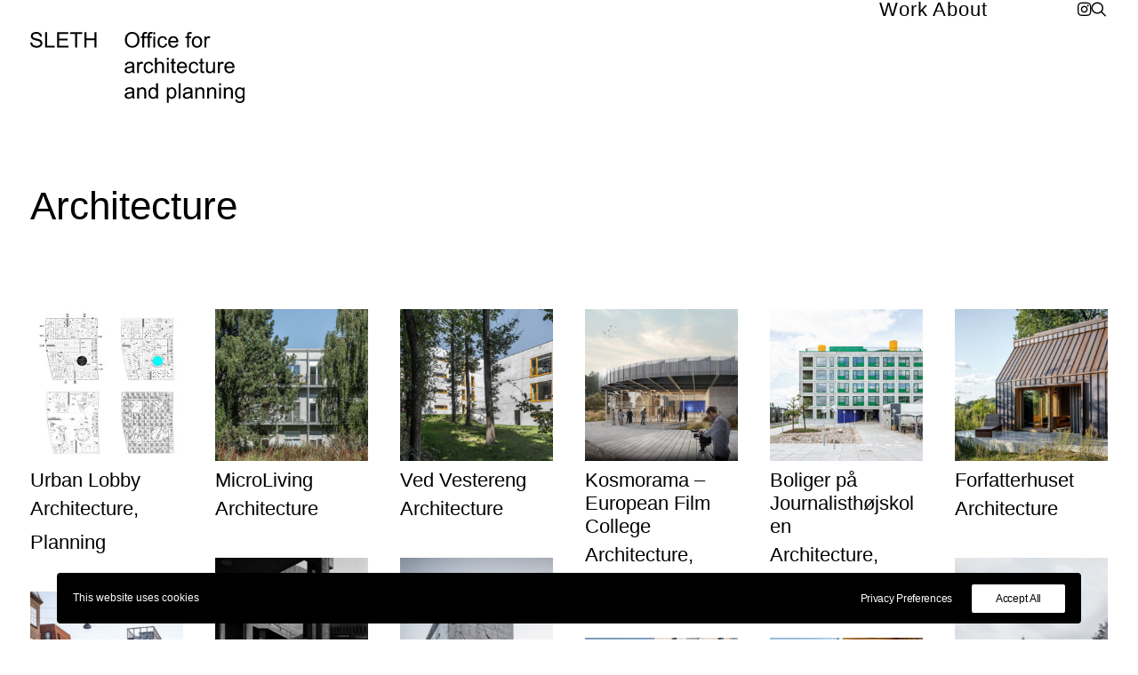

--- FILE ---
content_type: text/html; charset=UTF-8
request_url: https://www.sleth.dk/portfolio_cat/architecture/
body_size: 15866
content:
<!DOCTYPE html>
<html class="no-touch" lang="en-GB" xmlns="http://www.w3.org/1999/xhtml">
<head>
<meta http-equiv="Content-Type" content="text/html; charset=UTF-8">
<meta name="viewport" content="width=device-width, initial-scale=1">
<link rel="profile" href="http://gmpg.org/xfn/11">
<link rel="pingback" href="https://www.sleth.dk/xmlrpc.php">
<meta name='robots' content='index, follow, max-image-preview:large, max-snippet:-1, max-video-preview:-1' />
	<style>img:is([sizes="auto" i], [sizes^="auto," i]) { contain-intrinsic-size: 3000px 1500px }</style>
	
	<!-- This site is optimized with the Yoast SEO plugin v26.8 - https://yoast.com/product/yoast-seo-wordpress/ -->
	<title>Architecture Archives &#8212; SLETH</title>
	<link rel="canonical" href="https://www.sleth.dk/portfolio_cat/architecture/" />
	<meta property="og:locale" content="en_GB" />
	<meta property="og:type" content="article" />
	<meta property="og:title" content="Architecture Archives &#8212; SLETH" />
	<meta property="og:url" content="https://www.sleth.dk/portfolio_cat/architecture/" />
	<meta property="og:site_name" content="SLETH" />
	<meta name="twitter:card" content="summary_large_image" />
	<script type="application/ld+json" class="yoast-schema-graph">{"@context":"https://schema.org","@graph":[{"@type":"CollectionPage","@id":"https://www.sleth.dk/portfolio_cat/architecture/","url":"https://www.sleth.dk/portfolio_cat/architecture/","name":"Architecture Archives &#8212; SLETH","isPartOf":{"@id":"https://www.sleth.dk/#website"},"primaryImageOfPage":{"@id":"https://www.sleth.dk/portfolio_cat/architecture/#primaryimage"},"image":{"@id":"https://www.sleth.dk/portfolio_cat/architecture/#primaryimage"},"thumbnailUrl":"https://www.sleth.dk/wp-content/uploads/2025/07/level-2-e1753687319459.jpg","breadcrumb":{"@id":"https://www.sleth.dk/portfolio_cat/architecture/#breadcrumb"},"inLanguage":"en-GB"},{"@type":"ImageObject","inLanguage":"en-GB","@id":"https://www.sleth.dk/portfolio_cat/architecture/#primaryimage","url":"https://www.sleth.dk/wp-content/uploads/2025/07/level-2-e1753687319459.jpg","contentUrl":"https://www.sleth.dk/wp-content/uploads/2025/07/level-2-e1753687319459.jpg","width":595,"height":595},{"@type":"BreadcrumbList","@id":"https://www.sleth.dk/portfolio_cat/architecture/#breadcrumb","itemListElement":[{"@type":"ListItem","position":1,"name":"Home","item":"https://www.sleth.dk/"},{"@type":"ListItem","position":2,"name":"Architecture"}]},{"@type":"WebSite","@id":"https://www.sleth.dk/#website","url":"https://www.sleth.dk/","name":"SLETH","description":"Office for architecture and planning","publisher":{"@id":"https://www.sleth.dk/#organization"},"potentialAction":[{"@type":"SearchAction","target":{"@type":"EntryPoint","urlTemplate":"https://www.sleth.dk/?s={search_term_string}"},"query-input":{"@type":"PropertyValueSpecification","valueRequired":true,"valueName":"search_term_string"}}],"inLanguage":"en-GB"},{"@type":"Organization","@id":"https://www.sleth.dk/#organization","name":"SLETH Office for architecture and planning","url":"https://www.sleth.dk/","logo":{"@type":"ImageObject","inLanguage":"en-GB","@id":"https://www.sleth.dk/#/schema/logo/image/","url":"https://www.sleth.dk/wp-content/uploads/2020/05/SLETH-LOGO_EXTENDED_BLACK.png","contentUrl":"https://www.sleth.dk/wp-content/uploads/2020/05/SLETH-LOGO_EXTENDED_BLACK.png","width":12140,"height":4035,"caption":"SLETH Office for architecture and planning"},"image":{"@id":"https://www.sleth.dk/#/schema/logo/image/"},"sameAs":["https://www.facebook.com/SlethAS","https://www.instagram.com/sleth_architects/","https://www.linkedin.com/company/sleth-a-s/"]}]}</script>
	<!-- / Yoast SEO plugin. -->


<link rel="alternate" type="application/rss+xml" title="SLETH &raquo; Feed" href="https://www.sleth.dk/feed/" />
<link rel="alternate" type="application/rss+xml" title="SLETH &raquo; Comments Feed" href="https://www.sleth.dk/comments/feed/" />
<link rel="alternate" type="application/rss+xml" title="SLETH &raquo; Architecture Portfolio Category Feed" href="https://www.sleth.dk/portfolio_cat/architecture/feed/" />
<script type="text/javascript">
/* <![CDATA[ */
window._wpemojiSettings = {"baseUrl":"https:\/\/s.w.org\/images\/core\/emoji\/16.0.1\/72x72\/","ext":".png","svgUrl":"https:\/\/s.w.org\/images\/core\/emoji\/16.0.1\/svg\/","svgExt":".svg","source":{"concatemoji":"https:\/\/www.sleth.dk\/wp-includes\/js\/wp-emoji-release.min.js?ver=6.8.3"}};
/*! This file is auto-generated */
!function(s,n){var o,i,e;function c(e){try{var t={supportTests:e,timestamp:(new Date).valueOf()};sessionStorage.setItem(o,JSON.stringify(t))}catch(e){}}function p(e,t,n){e.clearRect(0,0,e.canvas.width,e.canvas.height),e.fillText(t,0,0);var t=new Uint32Array(e.getImageData(0,0,e.canvas.width,e.canvas.height).data),a=(e.clearRect(0,0,e.canvas.width,e.canvas.height),e.fillText(n,0,0),new Uint32Array(e.getImageData(0,0,e.canvas.width,e.canvas.height).data));return t.every(function(e,t){return e===a[t]})}function u(e,t){e.clearRect(0,0,e.canvas.width,e.canvas.height),e.fillText(t,0,0);for(var n=e.getImageData(16,16,1,1),a=0;a<n.data.length;a++)if(0!==n.data[a])return!1;return!0}function f(e,t,n,a){switch(t){case"flag":return n(e,"\ud83c\udff3\ufe0f\u200d\u26a7\ufe0f","\ud83c\udff3\ufe0f\u200b\u26a7\ufe0f")?!1:!n(e,"\ud83c\udde8\ud83c\uddf6","\ud83c\udde8\u200b\ud83c\uddf6")&&!n(e,"\ud83c\udff4\udb40\udc67\udb40\udc62\udb40\udc65\udb40\udc6e\udb40\udc67\udb40\udc7f","\ud83c\udff4\u200b\udb40\udc67\u200b\udb40\udc62\u200b\udb40\udc65\u200b\udb40\udc6e\u200b\udb40\udc67\u200b\udb40\udc7f");case"emoji":return!a(e,"\ud83e\udedf")}return!1}function g(e,t,n,a){var r="undefined"!=typeof WorkerGlobalScope&&self instanceof WorkerGlobalScope?new OffscreenCanvas(300,150):s.createElement("canvas"),o=r.getContext("2d",{willReadFrequently:!0}),i=(o.textBaseline="top",o.font="600 32px Arial",{});return e.forEach(function(e){i[e]=t(o,e,n,a)}),i}function t(e){var t=s.createElement("script");t.src=e,t.defer=!0,s.head.appendChild(t)}"undefined"!=typeof Promise&&(o="wpEmojiSettingsSupports",i=["flag","emoji"],n.supports={everything:!0,everythingExceptFlag:!0},e=new Promise(function(e){s.addEventListener("DOMContentLoaded",e,{once:!0})}),new Promise(function(t){var n=function(){try{var e=JSON.parse(sessionStorage.getItem(o));if("object"==typeof e&&"number"==typeof e.timestamp&&(new Date).valueOf()<e.timestamp+604800&&"object"==typeof e.supportTests)return e.supportTests}catch(e){}return null}();if(!n){if("undefined"!=typeof Worker&&"undefined"!=typeof OffscreenCanvas&&"undefined"!=typeof URL&&URL.createObjectURL&&"undefined"!=typeof Blob)try{var e="postMessage("+g.toString()+"("+[JSON.stringify(i),f.toString(),p.toString(),u.toString()].join(",")+"));",a=new Blob([e],{type:"text/javascript"}),r=new Worker(URL.createObjectURL(a),{name:"wpTestEmojiSupports"});return void(r.onmessage=function(e){c(n=e.data),r.terminate(),t(n)})}catch(e){}c(n=g(i,f,p,u))}t(n)}).then(function(e){for(var t in e)n.supports[t]=e[t],n.supports.everything=n.supports.everything&&n.supports[t],"flag"!==t&&(n.supports.everythingExceptFlag=n.supports.everythingExceptFlag&&n.supports[t]);n.supports.everythingExceptFlag=n.supports.everythingExceptFlag&&!n.supports.flag,n.DOMReady=!1,n.readyCallback=function(){n.DOMReady=!0}}).then(function(){return e}).then(function(){var e;n.supports.everything||(n.readyCallback(),(e=n.source||{}).concatemoji?t(e.concatemoji):e.wpemoji&&e.twemoji&&(t(e.twemoji),t(e.wpemoji)))}))}((window,document),window._wpemojiSettings);
/* ]]> */
</script>
<style id='wp-emoji-styles-inline-css' type='text/css'>

	img.wp-smiley, img.emoji {
		display: inline !important;
		border: none !important;
		box-shadow: none !important;
		height: 1em !important;
		width: 1em !important;
		margin: 0 0.07em !important;
		vertical-align: -0.1em !important;
		background: none !important;
		padding: 0 !important;
	}
</style>
<link rel='stylesheet' id='wp-block-library-css' href='https://www.sleth.dk/wp-includes/css/dist/block-library/style.min.css?ver=6.8.3' type='text/css' media='all' />
<style id='classic-theme-styles-inline-css' type='text/css'>
/*! This file is auto-generated */
.wp-block-button__link{color:#fff;background-color:#32373c;border-radius:9999px;box-shadow:none;text-decoration:none;padding:calc(.667em + 2px) calc(1.333em + 2px);font-size:1.125em}.wp-block-file__button{background:#32373c;color:#fff;text-decoration:none}
</style>
<style id='global-styles-inline-css' type='text/css'>
:root{--wp--preset--aspect-ratio--square: 1;--wp--preset--aspect-ratio--4-3: 4/3;--wp--preset--aspect-ratio--3-4: 3/4;--wp--preset--aspect-ratio--3-2: 3/2;--wp--preset--aspect-ratio--2-3: 2/3;--wp--preset--aspect-ratio--16-9: 16/9;--wp--preset--aspect-ratio--9-16: 9/16;--wp--preset--color--black: #000000;--wp--preset--color--cyan-bluish-gray: #abb8c3;--wp--preset--color--white: #ffffff;--wp--preset--color--pale-pink: #f78da7;--wp--preset--color--vivid-red: #cf2e2e;--wp--preset--color--luminous-vivid-orange: #ff6900;--wp--preset--color--luminous-vivid-amber: #fcb900;--wp--preset--color--light-green-cyan: #7bdcb5;--wp--preset--color--vivid-green-cyan: #00d084;--wp--preset--color--pale-cyan-blue: #8ed1fc;--wp--preset--color--vivid-cyan-blue: #0693e3;--wp--preset--color--vivid-purple: #9b51e0;--wp--preset--gradient--vivid-cyan-blue-to-vivid-purple: linear-gradient(135deg,rgba(6,147,227,1) 0%,rgb(155,81,224) 100%);--wp--preset--gradient--light-green-cyan-to-vivid-green-cyan: linear-gradient(135deg,rgb(122,220,180) 0%,rgb(0,208,130) 100%);--wp--preset--gradient--luminous-vivid-amber-to-luminous-vivid-orange: linear-gradient(135deg,rgba(252,185,0,1) 0%,rgba(255,105,0,1) 100%);--wp--preset--gradient--luminous-vivid-orange-to-vivid-red: linear-gradient(135deg,rgba(255,105,0,1) 0%,rgb(207,46,46) 100%);--wp--preset--gradient--very-light-gray-to-cyan-bluish-gray: linear-gradient(135deg,rgb(238,238,238) 0%,rgb(169,184,195) 100%);--wp--preset--gradient--cool-to-warm-spectrum: linear-gradient(135deg,rgb(74,234,220) 0%,rgb(151,120,209) 20%,rgb(207,42,186) 40%,rgb(238,44,130) 60%,rgb(251,105,98) 80%,rgb(254,248,76) 100%);--wp--preset--gradient--blush-light-purple: linear-gradient(135deg,rgb(255,206,236) 0%,rgb(152,150,240) 100%);--wp--preset--gradient--blush-bordeaux: linear-gradient(135deg,rgb(254,205,165) 0%,rgb(254,45,45) 50%,rgb(107,0,62) 100%);--wp--preset--gradient--luminous-dusk: linear-gradient(135deg,rgb(255,203,112) 0%,rgb(199,81,192) 50%,rgb(65,88,208) 100%);--wp--preset--gradient--pale-ocean: linear-gradient(135deg,rgb(255,245,203) 0%,rgb(182,227,212) 50%,rgb(51,167,181) 100%);--wp--preset--gradient--electric-grass: linear-gradient(135deg,rgb(202,248,128) 0%,rgb(113,206,126) 100%);--wp--preset--gradient--midnight: linear-gradient(135deg,rgb(2,3,129) 0%,rgb(40,116,252) 100%);--wp--preset--font-size--small: 13px;--wp--preset--font-size--medium: 20px;--wp--preset--font-size--large: 36px;--wp--preset--font-size--x-large: 42px;--wp--preset--spacing--20: 0.44rem;--wp--preset--spacing--30: 0.67rem;--wp--preset--spacing--40: 1rem;--wp--preset--spacing--50: 1.5rem;--wp--preset--spacing--60: 2.25rem;--wp--preset--spacing--70: 3.38rem;--wp--preset--spacing--80: 5.06rem;--wp--preset--shadow--natural: 6px 6px 9px rgba(0, 0, 0, 0.2);--wp--preset--shadow--deep: 12px 12px 50px rgba(0, 0, 0, 0.4);--wp--preset--shadow--sharp: 6px 6px 0px rgba(0, 0, 0, 0.2);--wp--preset--shadow--outlined: 6px 6px 0px -3px rgba(255, 255, 255, 1), 6px 6px rgba(0, 0, 0, 1);--wp--preset--shadow--crisp: 6px 6px 0px rgba(0, 0, 0, 1);}:where(.is-layout-flex){gap: 0.5em;}:where(.is-layout-grid){gap: 0.5em;}body .is-layout-flex{display: flex;}.is-layout-flex{flex-wrap: wrap;align-items: center;}.is-layout-flex > :is(*, div){margin: 0;}body .is-layout-grid{display: grid;}.is-layout-grid > :is(*, div){margin: 0;}:where(.wp-block-columns.is-layout-flex){gap: 2em;}:where(.wp-block-columns.is-layout-grid){gap: 2em;}:where(.wp-block-post-template.is-layout-flex){gap: 1.25em;}:where(.wp-block-post-template.is-layout-grid){gap: 1.25em;}.has-black-color{color: var(--wp--preset--color--black) !important;}.has-cyan-bluish-gray-color{color: var(--wp--preset--color--cyan-bluish-gray) !important;}.has-white-color{color: var(--wp--preset--color--white) !important;}.has-pale-pink-color{color: var(--wp--preset--color--pale-pink) !important;}.has-vivid-red-color{color: var(--wp--preset--color--vivid-red) !important;}.has-luminous-vivid-orange-color{color: var(--wp--preset--color--luminous-vivid-orange) !important;}.has-luminous-vivid-amber-color{color: var(--wp--preset--color--luminous-vivid-amber) !important;}.has-light-green-cyan-color{color: var(--wp--preset--color--light-green-cyan) !important;}.has-vivid-green-cyan-color{color: var(--wp--preset--color--vivid-green-cyan) !important;}.has-pale-cyan-blue-color{color: var(--wp--preset--color--pale-cyan-blue) !important;}.has-vivid-cyan-blue-color{color: var(--wp--preset--color--vivid-cyan-blue) !important;}.has-vivid-purple-color{color: var(--wp--preset--color--vivid-purple) !important;}.has-black-background-color{background-color: var(--wp--preset--color--black) !important;}.has-cyan-bluish-gray-background-color{background-color: var(--wp--preset--color--cyan-bluish-gray) !important;}.has-white-background-color{background-color: var(--wp--preset--color--white) !important;}.has-pale-pink-background-color{background-color: var(--wp--preset--color--pale-pink) !important;}.has-vivid-red-background-color{background-color: var(--wp--preset--color--vivid-red) !important;}.has-luminous-vivid-orange-background-color{background-color: var(--wp--preset--color--luminous-vivid-orange) !important;}.has-luminous-vivid-amber-background-color{background-color: var(--wp--preset--color--luminous-vivid-amber) !important;}.has-light-green-cyan-background-color{background-color: var(--wp--preset--color--light-green-cyan) !important;}.has-vivid-green-cyan-background-color{background-color: var(--wp--preset--color--vivid-green-cyan) !important;}.has-pale-cyan-blue-background-color{background-color: var(--wp--preset--color--pale-cyan-blue) !important;}.has-vivid-cyan-blue-background-color{background-color: var(--wp--preset--color--vivid-cyan-blue) !important;}.has-vivid-purple-background-color{background-color: var(--wp--preset--color--vivid-purple) !important;}.has-black-border-color{border-color: var(--wp--preset--color--black) !important;}.has-cyan-bluish-gray-border-color{border-color: var(--wp--preset--color--cyan-bluish-gray) !important;}.has-white-border-color{border-color: var(--wp--preset--color--white) !important;}.has-pale-pink-border-color{border-color: var(--wp--preset--color--pale-pink) !important;}.has-vivid-red-border-color{border-color: var(--wp--preset--color--vivid-red) !important;}.has-luminous-vivid-orange-border-color{border-color: var(--wp--preset--color--luminous-vivid-orange) !important;}.has-luminous-vivid-amber-border-color{border-color: var(--wp--preset--color--luminous-vivid-amber) !important;}.has-light-green-cyan-border-color{border-color: var(--wp--preset--color--light-green-cyan) !important;}.has-vivid-green-cyan-border-color{border-color: var(--wp--preset--color--vivid-green-cyan) !important;}.has-pale-cyan-blue-border-color{border-color: var(--wp--preset--color--pale-cyan-blue) !important;}.has-vivid-cyan-blue-border-color{border-color: var(--wp--preset--color--vivid-cyan-blue) !important;}.has-vivid-purple-border-color{border-color: var(--wp--preset--color--vivid-purple) !important;}.has-vivid-cyan-blue-to-vivid-purple-gradient-background{background: var(--wp--preset--gradient--vivid-cyan-blue-to-vivid-purple) !important;}.has-light-green-cyan-to-vivid-green-cyan-gradient-background{background: var(--wp--preset--gradient--light-green-cyan-to-vivid-green-cyan) !important;}.has-luminous-vivid-amber-to-luminous-vivid-orange-gradient-background{background: var(--wp--preset--gradient--luminous-vivid-amber-to-luminous-vivid-orange) !important;}.has-luminous-vivid-orange-to-vivid-red-gradient-background{background: var(--wp--preset--gradient--luminous-vivid-orange-to-vivid-red) !important;}.has-very-light-gray-to-cyan-bluish-gray-gradient-background{background: var(--wp--preset--gradient--very-light-gray-to-cyan-bluish-gray) !important;}.has-cool-to-warm-spectrum-gradient-background{background: var(--wp--preset--gradient--cool-to-warm-spectrum) !important;}.has-blush-light-purple-gradient-background{background: var(--wp--preset--gradient--blush-light-purple) !important;}.has-blush-bordeaux-gradient-background{background: var(--wp--preset--gradient--blush-bordeaux) !important;}.has-luminous-dusk-gradient-background{background: var(--wp--preset--gradient--luminous-dusk) !important;}.has-pale-ocean-gradient-background{background: var(--wp--preset--gradient--pale-ocean) !important;}.has-electric-grass-gradient-background{background: var(--wp--preset--gradient--electric-grass) !important;}.has-midnight-gradient-background{background: var(--wp--preset--gradient--midnight) !important;}.has-small-font-size{font-size: var(--wp--preset--font-size--small) !important;}.has-medium-font-size{font-size: var(--wp--preset--font-size--medium) !important;}.has-large-font-size{font-size: var(--wp--preset--font-size--large) !important;}.has-x-large-font-size{font-size: var(--wp--preset--font-size--x-large) !important;}
:where(.wp-block-post-template.is-layout-flex){gap: 1.25em;}:where(.wp-block-post-template.is-layout-grid){gap: 1.25em;}
:where(.wp-block-columns.is-layout-flex){gap: 2em;}:where(.wp-block-columns.is-layout-grid){gap: 2em;}
:root :where(.wp-block-pullquote){font-size: 1.5em;line-height: 1.6;}
</style>
<link rel='stylesheet' id='uncode-privacy-css' href='https://www.sleth.dk/wp-content/plugins/uncode-privacy/assets/css/uncode-privacy-public.css?ver=2.2.7' type='text/css' media='all' />
<link rel='stylesheet' id='uncode-style-css' href='https://www.sleth.dk/wp-content/themes/uncode/library/css/style.css?ver=638867770' type='text/css' media='all' />
<style id='uncode-style-inline-css' type='text/css'>

@media (min-width: 960px) { 
		.limit-width { max-width: 100%; margin: auto;}
		.menu-container:not(.grid-filters) .menu-horizontal ul.menu-smart .megamenu-block-wrapper > .vc_row[data-parent="true"].limit-width:not(.row-parent-limit) { max-width: calc(100% - 72px); }
		}
body.menu-custom-padding .col-lg-0.logo-container, body.menu-custom-padding .col-lg-2.logo-container, body.menu-custom-padding .col-lg-12 .logo-container, body.menu-custom-padding .col-lg-4.logo-container { padding-top: 36px; padding-bottom: 36px; }
body.menu-custom-padding .col-lg-0.logo-container.shrinked, body.menu-custom-padding .col-lg-2.logo-container.shrinked, body.menu-custom-padding .col-lg-12 .logo-container.shrinked, body.menu-custom-padding .col-lg-4.logo-container.shrinked { padding-top: 27px; padding-bottom: 27px; }
@media (max-width: 959px) { body.menu-custom-padding .menu-container .logo-container { padding-top: 9px !important; padding-bottom: 9px !important; } }
#changer-back-color { transition: background-color 1000ms cubic-bezier(0.25, 1, 0.5, 1) !important; } #changer-back-color > div { transition: opacity 1000ms cubic-bezier(0.25, 1, 0.5, 1) !important; } body.bg-changer-init.disable-hover .main-wrapper .style-light,  body.bg-changer-init.disable-hover .main-wrapper .style-light h1,  body.bg-changer-init.disable-hover .main-wrapper .style-light h2, body.bg-changer-init.disable-hover .main-wrapper .style-light h3, body.bg-changer-init.disable-hover .main-wrapper .style-light h4, body.bg-changer-init.disable-hover .main-wrapper .style-light h5, body.bg-changer-init.disable-hover .main-wrapper .style-light h6, body.bg-changer-init.disable-hover .main-wrapper .style-light a, body.bg-changer-init.disable-hover .main-wrapper .style-dark, body.bg-changer-init.disable-hover .main-wrapper .style-dark h1, body.bg-changer-init.disable-hover .main-wrapper .style-dark h2, body.bg-changer-init.disable-hover .main-wrapper .style-dark h3, body.bg-changer-init.disable-hover .main-wrapper .style-dark h4, body.bg-changer-init.disable-hover .main-wrapper .style-dark h5, body.bg-changer-init.disable-hover .main-wrapper .style-dark h6, body.bg-changer-init.disable-hover .main-wrapper .style-dark a { transition: color 1000ms cubic-bezier(0.25, 1, 0.5, 1) !important; }
</style>
<link rel='stylesheet' id='uncode-icons-css' href='https://www.sleth.dk/wp-content/themes/uncode/library/css/uncode-icons.css?ver=638867770' type='text/css' media='all' />
<link rel='stylesheet' id='uncode-custom-style-css' href='https://www.sleth.dk/wp-content/themes/uncode/library/css/style-custom.css?ver=638867770' type='text/css' media='all' />
<style id='uncode-custom-style-inline-css' type='text/css'>
body {cursor:crosshair !important;}::selection {background-color:black;color:white;}a {text-decoration:none;color:black;}a:hover {text-decoration:underline;cursor:crosshair;}h1 {margin:0;}.owl-stage-outer .owl-height {height:auto;}.owl-next {height:100%; opacity:0; top:0; width:25%; }.owl-prev {height:100%; opacity:0; top:0; width:25%; }.owl-next .owl-nav-container {cursor:e-resize;}.owl-prev .owl-nav-container {cursor:w-resize;}.owl-prev .owl-nav-container, .owl-next .owl-nav-container {height:100%;opacity:0;width:100%;;}.style-color-xsdn-bg {background-color:transparent;}.t-overlay-content {cursor:crosshair;}.t-overlay-content:hover {cursor:crosshair; border-style:solid; border-color:black; border-width:1;}.isotope-filters .menu-light .menu-smart > li.active > a, .isotope-filters .menu-light .menu-smart > li a.active, .isotope-filters .menu-light .menu-smart > li.current-menu-ancestor > a, .isotope-filters .menu-light .menu-smart > li.current-menu-item:not(.menu-item-type-custom) > a {color:black;text-decoration:underline;}.sticky-element {height:0px !important;}.font-size-menu, .menu-container ul.menu-smart > li > a:not(.social-menu-link), .menu-container:not(.vmenu-container) ul.menu-smart > li > a, .menu-smart > li > a > div > div > div.btn, .uncode-cart .buttons a{font-size:22px;}.isotope-filters ul.menu-smart > li > span > a:not(.social-menu-link) {font-size:22px;line-height:1.2em;}.menu-with-logo .menu-smart > li, .menu-with-logo .menu-smart > li > a {height:60%;}.menu-smart {padding:0px 50px 0px 50px;}.main-container .row-container .single-h-padding {padding:0px;}.tmb .t-entry p.t-entry-meta span {display:block;font-size:22px;font-weight:300;}figcaption {font-size:16px;margin-top:20px;}body:not(.menu-force-opacity)[class*=hmenu-] .menu-primary.is_stuck .menu-container { box-shadow:none;}body:not(.menu-force-opacity):not(.menu-scroll-transparency:not(.navbar-hover))[class*=hmenu-] .menu-primary.is_stuck .menu-container { box-shadow:none;}.tmb-light.tmb-color-overlay-text,.tmb-light.tmb .t-entry-visual *,.tmb-light.tmb .t-entry-visual a,.tmb-light.tmb .t-entry-visual .t-entry-title a,.tmb-light.tmb .t-entry-visual .t-entry-meta span {font-family:arial;font-weight:300;font-size:16px;}.active a {text-decoration:underline;}@media only screen and (max-width:959px) {body {margin-left:0px;padding-left:0px;.main-container .row-container .row-parent {padding:10px 10px 10px 10px;}.menu-container .logo-container {position:relative;padding:27px 36px 27px 10px !important;}.empty {display:none;}}.font-size-menu-mobile, .menu-container:not(.isotope-filters) ul.menu-smart a:not(.social-menu-link) {font-size:22px !important;font-weight:300;padding:10px;text-transform:capitalize;}body:not(.hmenu-center-split) .menu-horizontal-inner .navbar-nav:not(:first-child) .menu-smart {padding-top:0;padding:0px;}h2:not{font-size:16px;line-height:1.75em;}}
</style>
<script type="text/javascript" src="https://www.sleth.dk/wp-includes/js/jquery/jquery.min.js?ver=3.7.1" id="jquery-core-js"></script>
<script type="text/javascript" src="https://www.sleth.dk/wp-includes/js/jquery/jquery-migrate.min.js?ver=3.4.1" id="jquery-migrate-js"></script>
<script type="text/javascript" src="/wp-content/themes/uncode/library/js/ai-uncode.js" id="uncodeAI" data-home="/" data-path="/" data-breakpoints-images="258,516,720,1032,1440,2064,2880" id="ai-uncode-js"></script>
<script type="text/javascript" id="uncode-init-js-extra">
/* <![CDATA[ */
var SiteParameters = {"days":"days","hours":"hours","minutes":"minutes","seconds":"seconds","constant_scroll":"on","scroll_speed":"2","parallax_factor":"0.25","loading":"Loading\u2026","slide_name":"slide","slide_footer":"footer","ajax_url":"https:\/\/www.sleth.dk\/wp-admin\/admin-ajax.php","nonce_adaptive_images":"1d6d1ebabf","nonce_srcset_async":"0b5e632065","enable_debug":"","block_mobile_videos":"","is_frontend_editor":"","main_width":["100","%"],"mobile_parallax_allowed":"","listen_for_screen_update":"1","wireframes_plugin_active":"1","sticky_elements":"off","resize_quality":"90","register_metadata":"","bg_changer_time":"1000","update_wc_fragments":"1","optimize_shortpixel_image":"","menu_mobile_offcanvas_gap":"45","custom_cursor_selector":"[href], .trigger-overlay, .owl-next, .owl-prev, .owl-dot, input[type=\"submit\"], input[type=\"checkbox\"], button[type=\"submit\"], a[class^=\"ilightbox\"], .ilightbox-thumbnail, .ilightbox-prev, .ilightbox-next, .overlay-close, .unmodal-close, .qty-inset > span, .share-button li, .uncode-post-titles .tmb.tmb-click-area, .btn-link, .tmb-click-row .t-inside, .lg-outer button, .lg-thumb img, a[data-lbox], .uncode-close-offcanvas-overlay, .uncode-nav-next, .uncode-nav-prev, .uncode-nav-index","mobile_parallax_animation":"","lbox_enhanced":"","native_media_player":"1","vimeoPlayerParams":"?autoplay=0","ajax_filter_key_search":"key","ajax_filter_key_unfilter":"unfilter","index_pagination_disable_scroll":"","index_pagination_scroll_to":"","uncode_wc_popup_cart_qty":"","disable_hover_hack":"","uncode_nocookie":"","menuHideOnClick":"1","menuShowOnClick":"","smoothScroll":"off","smoothScrollDisableHover":"","smoothScrollQuery":"960","uncode_force_onepage_dots":"","uncode_smooth_scroll_safe":"","uncode_lb_add_galleries":", .gallery","uncode_lb_add_items":", .gallery .gallery-item a","uncode_prev_label":"Previous","uncode_next_label":"Next","uncode_slide_label":"Slide","uncode_share_label":"Share on %","uncode_has_ligatures":"","uncode_is_accessible":"","uncode_carousel_itemSelector":"*:not(.hidden)","uncode_adaptive":"1","ai_breakpoints":"258,516,720,1032,1440,2064,2880","uncode_limit_width":"100%"};
/* ]]> */
</script>
<script type="text/javascript" src="https://www.sleth.dk/wp-content/themes/uncode/library/js/init.js?ver=638867770" id="uncode-init-js"></script>
<script></script><link rel="https://api.w.org/" href="https://www.sleth.dk/wp-json/" /><link rel="alternate" title="JSON" type="application/json" href="https://www.sleth.dk/wp-json/wp/v2/portfolio_category/2" /><link rel="EditURI" type="application/rsd+xml" title="RSD" href="https://www.sleth.dk/xmlrpc.php?rsd" />
<meta name="generator" content="WordPress 6.8.3" />
<style>[class*=" icon-oc-"],[class^=icon-oc-]{speak:none;font-style:normal;font-weight:400;font-variant:normal;text-transform:none;line-height:1;-webkit-font-smoothing:antialiased;-moz-osx-font-smoothing:grayscale}.icon-oc-one-com-white-32px-fill:before{content:"901"}.icon-oc-one-com:before{content:"900"}#one-com-icon,.toplevel_page_onecom-wp .wp-menu-image{speak:none;display:flex;align-items:center;justify-content:center;text-transform:none;line-height:1;-webkit-font-smoothing:antialiased;-moz-osx-font-smoothing:grayscale}.onecom-wp-admin-bar-item>a,.toplevel_page_onecom-wp>.wp-menu-name{font-size:16px;font-weight:400;line-height:1}.toplevel_page_onecom-wp>.wp-menu-name img{width:69px;height:9px;}.wp-submenu-wrap.wp-submenu>.wp-submenu-head>img{width:88px;height:auto}.onecom-wp-admin-bar-item>a img{height:7px!important}.onecom-wp-admin-bar-item>a img,.toplevel_page_onecom-wp>.wp-menu-name img{opacity:.8}.onecom-wp-admin-bar-item.hover>a img,.toplevel_page_onecom-wp.wp-has-current-submenu>.wp-menu-name img,li.opensub>a.toplevel_page_onecom-wp>.wp-menu-name img{opacity:1}#one-com-icon:before,.onecom-wp-admin-bar-item>a:before,.toplevel_page_onecom-wp>.wp-menu-image:before{content:'';position:static!important;background-color:rgba(240,245,250,.4);border-radius:102px;width:18px;height:18px;padding:0!important}.onecom-wp-admin-bar-item>a:before{width:14px;height:14px}.onecom-wp-admin-bar-item.hover>a:before,.toplevel_page_onecom-wp.opensub>a>.wp-menu-image:before,.toplevel_page_onecom-wp.wp-has-current-submenu>.wp-menu-image:before{background-color:#76b82a}.onecom-wp-admin-bar-item>a{display:inline-flex!important;align-items:center;justify-content:center}#one-com-logo-wrapper{font-size:4em}#one-com-icon{vertical-align:middle}.imagify-welcome{display:none !important;}</style><style type="text/css">.recentcomments a{display:inline !important;padding:0 !important;margin:0 !important;}</style><link rel="icon" href="https://www.sleth.dk/wp-content/uploads/2020/05/cropped-SLETH_2020_SITE-ICON-01-01-32x32.png" sizes="32x32" />
<link rel="icon" href="https://www.sleth.dk/wp-content/uploads/2020/05/cropped-SLETH_2020_SITE-ICON-01-01-192x192.png" sizes="192x192" />
<link rel="apple-touch-icon" href="https://www.sleth.dk/wp-content/uploads/2020/05/cropped-SLETH_2020_SITE-ICON-01-01-180x180.png" />
<meta name="msapplication-TileImage" content="https://www.sleth.dk/wp-content/uploads/2020/05/cropped-SLETH_2020_SITE-ICON-01-01-270x270.png" />
<noscript><style> .wpb_animate_when_almost_visible { opacity: 1; }</style></noscript></head>
<body class="archive tax-portfolio_category term-architecture term-2 wp-theme-uncode hormenu-position-left megamenu-full-submenu hmenu hmenu-position-right header-full-width main-center-align menu-mobile-transparent menu-custom-padding menu-mobile-default mobile-parallax-not-allowed ilb-no-bounce unreg qw-body-scroll-disabled no-qty-fx wpb-js-composer js-comp-ver-8.5 vc_responsive" data-border="0">

			<div id="vh_layout_help"></div><div class="body-borders" data-border="0"><div class="top-border body-border-shadow"></div><div class="right-border body-border-shadow"></div><div class="bottom-border body-border-shadow"></div><div class="left-border body-border-shadow"></div><div class="top-border style-light-bg"></div><div class="right-border style-light-bg"></div><div class="bottom-border style-light-bg"></div><div class="left-border style-light-bg"></div></div>	<div class="box-wrapper">
		<div class="box-container">
		<script type="text/javascript" id="initBox">UNCODE.initBox();</script>
		<div class="menu-wrapper menu-sticky">
													
													<header id="masthead" class="navbar menu-primary menu-light submenu-light menu-transparent menu-add-padding style-light-original single-h-padding menu-absolute menu-with-logo">
														<div class="menu-container style-color-xsdn-bg menu-no-borders" role="navigation">
															<div class="row-menu">
																<div class="row-menu-inner">
																	<div id="logo-container-mobile" class="col-lg-0 logo-container middle">
																		<div id="main-logo" class="navbar-header style-light">
																			<a href="https://www.sleth.dk/" class="navbar-brand" data-padding-shrink ="27" data-minheight="60" aria-label="SLETH"><div class="logo-image main-logo  logo-light" data-maxheight="80" style="height: 80px;"><img decoding="async" src="https://www.sleth.dk/wp-content/uploads/2020/03/SLETH-LOGO_EXTENDED_BLACK.svg" alt="logo" width="1" height="1" class="img-responsive" /></div><div class="logo-image main-logo  logo-dark" data-maxheight="80" style="height: 80px;display:none;"><img fetchpriority="high" decoding="async" src="https://www.sleth.dk/wp-content/uploads/2020/03/SLETH-LOGO_EXTENDED_WHITE.png" alt="logo" width="12140" height="4036" class="img-responsive" /></div></a>
																		</div>
																		<div class="mmb-container"><div class="mobile-additional-icons"></div><div class="mobile-menu-button mobile-menu-button-light lines-button" aria-label="Toggle menu" role="button" tabindex="0"><span class="lines"><span></span></span></div></div>
																	</div>
																	<div class="col-lg-12 main-menu-container middle">
																		<div class="menu-horizontal ">
																			<div class="menu-horizontal-inner">
																				<div class="nav navbar-nav navbar-main navbar-nav-first"><ul id="menu-sleth-2020" class="menu-primary-inner menu-smart sm" role="menu"><li role="menuitem"  id="menu-item-314" class="menu-item menu-item-type-post_type menu-item-object-page menu-item-home depth-0 menu-item-314 menu-item-link"><a href="https://www.sleth.dk/">Work<i class="fa fa-angle-right fa-dropdown"></i></a></li>
<li role="menuitem"  id="menu-item-99" class="menu-item menu-item-type-post_type menu-item-object-page depth-0 menu-item-99 menu-item-link"><a href="https://www.sleth.dk/about/">About<i class="fa fa-angle-right fa-dropdown"></i></a></li>
</ul></div><div class="uncode-close-offcanvas-mobile lines-button close navbar-mobile-el"><span class="lines"></span></div><div class="nav navbar-nav navbar-nav-last navbar-extra-icons"><ul class="menu-smart sm menu-icons menu-smart-social" role="menu"><li role="menuitem" class="menu-item-link social-icon tablet-hidden mobile-hidden social-976386"><a href="https://www.instagram.com/sleth_architects/" class="social-menu-link" role="button" target="_blank"><i class="fa fa-instagram" role="presentation"></i></a></li><li role="menuitem" class="menu-item-link search-icon style-light dropdown "><a href="#" class="trigger-overlay search-icon" role="button" data-area="search" data-container="box-container" aria-label="Search">
													<i class="fa fa-search3"></i><span class="desktop-hidden"><span>Search</span></span><i class="fa fa-angle-down fa-dropdown desktop-hidden"></i>
													</a><ul role="menu" class="drop-menu desktop-hidden">
														<li role="menuitem">
															<form class="search" method="get" action="https://www.sleth.dk/">
																<input type="search" class="search-field no-livesearch" placeholder="Search…" value="" name="s" title="Search…" /></form>
														</li>
													</ul></li></ul></div><div class="desktop-hidden menu-accordion-secondary">
														 							</div></div>
						
																		</div>
																	</div>
																</div>
															</div></div>
													</header>
												</div>			<script type="text/javascript" id="fixMenuHeight">UNCODE.fixMenuHeight();</script>
						<div class="main-wrapper">
				<div class="main-container">
					<div class="page-wrapper" role="main">
						<div class="sections-container" id="sections-container">
<div id="page-header"><div class="header-basic style-light">
													<div class="background-element header-wrapper header-only-text" data-height="10" style="min-height: 300px;">
													<div class="header-main-container limit-width">
															<div class="header-content header-left header-top header-align-left">
																<div class="header-content-inner" >
																	<h1 class="header-title font-555555 h1"><span>Architecture</span></h1>
																</div>
															</div>
														</div></div>
												</div></div><script type="text/javascript">UNCODE.initHeader();</script><div class="page-body style-light-bg">
          <div class="post-wrapper">
          	<div class="post-body"><div class="post-content un-no-sidebar-layout"><div data-parent="true" class="vc_row row-container" id="row-unique-0"><div class="row limit-width row-parent"><div class="wpb_row row-inner"><div class="wpb_column pos-top pos-center align_left column_parent col-lg-12 single-internal-gutter"><div class="uncol style-light"  ><div class="uncoltable"><div class="uncell no-block-padding" ><div class="uncont" ><div id="index-998789" class="isotope-system isotope-general-light grid-general-light" >
			
														<div class="isotope-wrapper grid-wrapper single-gutter" >												<div class="isotope-container grid-container isotope-layout style-masonry isotope-pagination grid-pagination" data-type="masonry" data-layout="masonry" data-lg="1000" data-md="600" data-sm="480" data-vp-height="">			<div class="tmb atc-typography-inherit tmb-iso-w2 tmb-iso-h4 tmb-light tmb-overlay-text-anim tmb-content-left tmb-text-space-reduced  grid-cat-2 grid-cat-5 tmb-id-3695 tmb-img-ratio tmb-content-under tmb-media-first tmb-no-bg" ><div class="t-inside no-anim" ><div class="t-entry-visual"><div class="t-entry-visual-tc"><div class="t-entry-visual-cont"><div class="dummy" style="padding-top: 100%;"></div><a role="button" tabindex="-1" href="https://www.sleth.dk/portfolio/project-template-2-3-2-2-4-2/" class="pushed" target="_self" data-lb-index="0"><div class="t-entry-visual-overlay"><div class="t-entry-visual-overlay-in style-dark-bg" style="opacity: 0.5;"></div></div><img decoding="async" class="adaptive-async wp-image-3742" src="https://www.sleth.dk/wp-content/uploads/2025/07/level-2-e1753687319459-uai-258x258.jpg" width="258" height="258" alt="" data-uniqueid="3742-150380" data-guid="https://www.sleth.dk/wp-content/uploads/2025/07/level-2-e1753687319459.jpg" data-path="2025/07/level-2-e1753687319459.jpg" data-width="595" data-height="595" data-singlew="2" data-singleh="2" data-crop="1" /></a></div>
					</div>
				</div><div class="t-entry-text">
									<div class="t-entry-text-tc no-block-padding"><div class="t-entry"><h2 class="t-entry-title font-555555 h2 title-scale "><a href="https://www.sleth.dk/portfolio/project-template-2-3-2-2-4-2/" target="_self">Urban Lobby</a></h2><p class="t-entry-meta"><span class="t-entry-category t-entry-category-2"><a class="" href="https://www.sleth.dk/portfolio_cat/architecture/">Architecture</a><span class="cat-comma">,</span></span><span class="t-entry-category t-entry-category-5"><a class="" href="https://www.sleth.dk/portfolio_cat/planning/">Planning</a></span></p></div></div>
							</div></div></div><div class="tmb atc-typography-inherit tmb-iso-w2 tmb-iso-h4 tmb-light tmb-overlay-text-anim tmb-content-left tmb-text-space-reduced  grid-cat-2 tmb-id-3122 tmb-img-ratio tmb-content-under tmb-media-first tmb-no-bg" ><div class="t-inside no-anim" ><div class="t-entry-visual"><div class="t-entry-visual-tc"><div class="t-entry-visual-cont"><div class="dummy" style="padding-top: 100%;"></div><a role="button" tabindex="-1" href="https://www.sleth.dk/portfolio/microliving/" class="pushed" target="_self" data-lb-index="1"><div class="t-entry-visual-overlay"><div class="t-entry-visual-overlay-in style-dark-bg" style="opacity: 0.5;"></div></div><img decoding="async" class="adaptive-async wp-image-3736" src="https://www.sleth.dk/wp-content/uploads/2024/11/Microliving-1091-scaled-uai-258x258.jpg" width="258" height="258" alt="" data-uniqueid="3736-800759" data-guid="https://www.sleth.dk/wp-content/uploads/2024/11/Microliving-1091-scaled.jpg" data-path="2024/11/Microliving-1091-scaled.jpg" data-width="1709" data-height="2560" data-singlew="2" data-singleh="2" data-crop="1" /></a></div>
					</div>
				</div><div class="t-entry-text">
									<div class="t-entry-text-tc no-block-padding"><div class="t-entry"><h2 class="t-entry-title font-555555 h2 title-scale "><a href="https://www.sleth.dk/portfolio/microliving/" target="_self">MicroLiving</a></h2><p class="t-entry-meta"><span class="t-entry-category t-entry-category-2"><a class="" href="https://www.sleth.dk/portfolio_cat/architecture/">Architecture</a></span></p></div></div>
							</div></div></div><div class="tmb atc-typography-inherit tmb-iso-w2 tmb-iso-h4 tmb-light tmb-overlay-text-anim tmb-content-left tmb-text-space-reduced  grid-cat-2 tmb-id-3314 tmb-img-ratio tmb-content-under tmb-media-first tmb-no-bg" ><div class="t-inside no-anim" ><div class="t-entry-visual"><div class="t-entry-visual-tc"><div class="t-entry-visual-cont"><div class="dummy" style="padding-top: 100%;"></div><a role="button" tabindex="-1" href="https://www.sleth.dk/portfolio/ved-vestereng/" class="pushed" target="_self" data-lb-index="2"><div class="t-entry-visual-overlay"><div class="t-entry-visual-overlay-in style-dark-bg" style="opacity: 0.5;"></div></div><img decoding="async" class="adaptive-async wp-image-3489" src="https://www.sleth.dk/wp-content/uploads/2024/11/Vestereng-1039-scaled-e1733832107497-uai-258x258.jpg" width="258" height="258" alt="" data-uniqueid="3489-202477" data-guid="https://www.sleth.dk/wp-content/uploads/2024/11/Vestereng-1039-scaled-e1733832107497.jpg" data-path="2024/11/Vestereng-1039-scaled-e1733832107497.jpg" data-width="1707" data-height="1707" data-singlew="2" data-singleh="2" data-crop="1" /></a></div>
					</div>
				</div><div class="t-entry-text">
									<div class="t-entry-text-tc no-block-padding"><div class="t-entry"><h2 class="t-entry-title font-555555 h2 title-scale "><a href="https://www.sleth.dk/portfolio/ved-vestereng/" target="_self">Ved Vestereng</a></h2><p class="t-entry-meta"><span class="t-entry-category t-entry-category-2"><a class="" href="https://www.sleth.dk/portfolio_cat/architecture/">Architecture</a></span></p></div></div>
							</div></div></div><div class="tmb atc-typography-inherit tmb-iso-w2 tmb-iso-h4 tmb-light tmb-overlay-text-anim tmb-content-left tmb-text-space-reduced  grid-cat-2 grid-cat-6 tmb-id-2971 tmb-img-ratio tmb-content-under tmb-media-first tmb-no-bg" ><div class="t-inside no-anim" ><div class="t-entry-visual"><div class="t-entry-visual-tc"><div class="t-entry-visual-cont"><div class="dummy" style="padding-top: 100%;"></div><a role="button" tabindex="-1" href="https://www.sleth.dk/portfolio/kosmorama/" class="pushed" target="_self" data-lb-index="3"><div class="t-entry-visual-overlay"><div class="t-entry-visual-overlay-in style-dark-bg" style="opacity: 0.5;"></div></div><img decoding="async" class="adaptive-async wp-image-2978" src="https://www.sleth.dk/wp-content/uploads/2020/03/20230828_0425_VIEW02_ARRIVAL_JRY-scaled-e1710932948504-uai-258x258.jpg" width="258" height="258" alt="" data-uniqueid="2978-529756" data-guid="https://www.sleth.dk/wp-content/uploads/2020/03/20230828_0425_VIEW02_ARRIVAL_JRY-scaled-e1710932948504.jpg" data-path="2020/03/20230828_0425_VIEW02_ARRIVAL_JRY-scaled-e1710932948504.jpg" data-width="1442" data-height="1442" data-singlew="2" data-singleh="2" data-crop="1" /></a></div>
					</div>
				</div><div class="t-entry-text">
									<div class="t-entry-text-tc no-block-padding"><div class="t-entry"><h2 class="t-entry-title font-555555 h2 title-scale "><a href="https://www.sleth.dk/portfolio/kosmorama/" target="_self">Kosmorama &#8211; European Film College</a></h2><p class="t-entry-meta"><span class="t-entry-category t-entry-category-2"><a class="" href="https://www.sleth.dk/portfolio_cat/architecture/">Architecture</a><span class="cat-comma">,</span></span><span class="t-entry-category t-entry-category-6"><a class="" href="https://www.sleth.dk/portfolio_cat/landscape/">Landscape</a></span></p></div></div>
							</div></div></div><div class="tmb atc-typography-inherit tmb-iso-w2 tmb-iso-h4 tmb-light tmb-overlay-text-anim tmb-content-left tmb-text-space-reduced  grid-cat-2 grid-cat-6 tmb-id-3037 tmb-img-ratio tmb-content-under tmb-media-first tmb-no-bg" ><div class="t-inside no-anim" ><div class="t-entry-visual"><div class="t-entry-visual-tc"><div class="t-entry-visual-cont"><div class="dummy" style="padding-top: 100%;"></div><a role="button" tabindex="-1" href="https://www.sleth.dk/portfolio/boliger-paa-journalisthojskolen/" class="pushed" target="_self" data-lb-index="4"><div class="t-entry-visual-overlay"><div class="t-entry-visual-overlay-in style-dark-bg" style="opacity: 0.5;"></div></div><img decoding="async" class="adaptive-async wp-image-3052" src="https://www.sleth.dk/wp-content/uploads/2020/03/002_EDIT-01-uai-258x258.jpg" width="258" height="258" alt="" data-uniqueid="3052-234161" data-guid="https://www.sleth.dk/wp-content/uploads/2020/03/002_EDIT-01.jpg" data-path="2020/03/002_EDIT-01.jpg" data-width="2362" data-height="2362" data-singlew="2" data-singleh="2" data-crop="1" /></a></div>
					</div>
				</div><div class="t-entry-text">
									<div class="t-entry-text-tc no-block-padding"><div class="t-entry"><h2 class="t-entry-title font-555555 h2 title-scale "><a href="https://www.sleth.dk/portfolio/boliger-paa-journalisthojskolen/" target="_self">Boliger på Journalisthøjskolen</a></h2><p class="t-entry-meta"><span class="t-entry-category t-entry-category-2"><a class="" href="https://www.sleth.dk/portfolio_cat/architecture/">Architecture</a><span class="cat-comma">,</span></span><span class="t-entry-category t-entry-category-6"><a class="" href="https://www.sleth.dk/portfolio_cat/landscape/">Landscape</a></span></p></div></div>
							</div></div></div><div class="tmb atc-typography-inherit tmb-iso-w2 tmb-iso-h4 tmb-light tmb-overlay-text-anim tmb-content-left tmb-text-space-reduced  grid-cat-2 tmb-id-2049 tmb-img-ratio tmb-content-under tmb-media-first tmb-no-bg" ><div class="t-inside no-anim" ><div class="t-entry-visual"><div class="t-entry-visual-tc"><div class="t-entry-visual-cont"><div class="dummy" style="padding-top: 100%;"></div><a role="button" tabindex="-1" href="https://www.sleth.dk/portfolio/the-authors-house/" class="pushed" target="_self" data-lb-index="5"><div class="t-entry-visual-overlay"><div class="t-entry-visual-overlay-in style-dark-bg" style="opacity: 0.5;"></div></div><img decoding="async" class="adaptive-async wp-image-2104" src="https://www.sleth.dk/wp-content/uploads/2020/03/R_Hjortshoj-Hytte-Bolskovvej-WEB-16-scaled-uai-258x258.jpg" width="258" height="258" alt="" data-uniqueid="2104-332767" data-guid="https://www.sleth.dk/wp-content/uploads/2020/03/R_Hjortshoj-Hytte-Bolskovvej-WEB-16-scaled.jpg" data-path="2020/03/R_Hjortshoj-Hytte-Bolskovvej-WEB-16-scaled.jpg" data-width="2560" data-height="1829" data-singlew="2" data-singleh="2" data-crop="1" /></a></div>
					</div>
				</div><div class="t-entry-text">
									<div class="t-entry-text-tc no-block-padding"><div class="t-entry"><h2 class="t-entry-title font-555555 h2 title-scale "><a href="https://www.sleth.dk/portfolio/the-authors-house/" target="_self">Forfatterhuset</a></h2><p class="t-entry-meta"><span class="t-entry-category t-entry-category-2"><a class="" href="https://www.sleth.dk/portfolio_cat/architecture/">Architecture</a></span></p></div></div>
							</div></div></div><div class="tmb atc-typography-inherit tmb-iso-w2 tmb-iso-h4 tmb-light tmb-overlay-text-anim tmb-content-left tmb-text-space-reduced  grid-cat-2 tmb-id-1330 tmb-img-ratio tmb-content-under tmb-media-first tmb-no-bg" ><div class="t-inside no-anim" ><div class="t-entry-visual"><div class="t-entry-visual-tc"><div class="t-entry-visual-cont"><div class="dummy" style="padding-top: 100%;"></div><a role="button" tabindex="-1" href="https://www.sleth.dk/portfolio/dare-to-think/" class="pushed" target="_self" data-lb-index="6"><div class="t-entry-visual-overlay"><div class="t-entry-visual-overlay-in style-dark-bg" style="opacity: 0.5;"></div></div><img decoding="async" class="adaptive-async wp-image-1506" src="https://www.sleth.dk/wp-content/uploads/2020/03/3824_11-uai-258x258.jpg" width="258" height="258" alt="" data-uniqueid="1506-145172" data-guid="https://www.sleth.dk/wp-content/uploads/2020/03/3824_11.jpg" data-path="2020/03/3824_11.jpg" data-width="1575" data-height="1575" data-singlew="2" data-singleh="2" data-crop="1" /></a></div>
					</div>
				</div><div class="t-entry-text">
									<div class="t-entry-text-tc no-block-padding"><div class="t-entry"><h2 class="t-entry-title font-555555 h2 title-scale "><a href="https://www.sleth.dk/portfolio/dare-to-think/" target="_self">Dare To Think</a></h2><p class="t-entry-meta"><span class="t-entry-category t-entry-category-2"><a class="" href="https://www.sleth.dk/portfolio_cat/architecture/">Architecture</a></span></p></div></div>
							</div></div></div><div class="tmb atc-typography-inherit tmb-iso-w2 tmb-iso-h4 tmb-light tmb-overlay-text-anim tmb-content-left tmb-text-space-reduced  grid-cat-2 tmb-id-526 tmb-img-ratio tmb-content-under tmb-media-first tmb-no-bg" ><div class="t-inside no-anim" ><div class="t-entry-visual"><div class="t-entry-visual-tc"><div class="t-entry-visual-cont"><div class="dummy" style="padding-top: 100%;"></div><a role="button" tabindex="-1" href="https://www.sleth.dk/portfolio/sonnesgade-11/" class="pushed" target="_self" data-lb-index="7"><div class="t-entry-visual-overlay"><div class="t-entry-visual-overlay-in style-dark-bg" style="opacity: 0.5;"></div></div><img decoding="async" class="adaptive-async wp-image-693" src="https://www.sleth.dk/wp-content/uploads/2020/03/R_Hjortshoj-Sonnesgade-WEB-197-scaled-2-3-2-uai-258x258.jpg" width="258" height="258" alt="" data-uniqueid="693-149502" data-guid="https://www.sleth.dk/wp-content/uploads/2020/03/R_Hjortshoj-Sonnesgade-WEB-197-scaled-2-3-2.jpg" data-path="2020/03/R_Hjortshoj-Sonnesgade-WEB-197-scaled-2-3-2.jpg" data-width="2560" data-height="2560" data-singlew="2" data-singleh="2" data-crop="1" /></a></div>
					</div>
				</div><div class="t-entry-text">
									<div class="t-entry-text-tc no-block-padding"><div class="t-entry"><h2 class="t-entry-title font-555555 h2 title-scale "><a href="https://www.sleth.dk/portfolio/sonnesgade-11/" target="_self">Sonnesgade 11</a></h2><p class="t-entry-meta"><span class="t-entry-category t-entry-category-2"><a class="" href="https://www.sleth.dk/portfolio_cat/architecture/">Architecture</a></span></p></div></div>
							</div></div></div><div class="tmb atc-typography-inherit tmb-iso-w2 tmb-iso-h4 tmb-light tmb-overlay-text-anim tmb-content-left tmb-text-space-reduced  grid-cat-2 tmb-id-666 tmb-img-ratio tmb-content-under tmb-media-first tmb-no-bg" ><div class="t-inside no-anim" ><div class="t-entry-visual"><div class="t-entry-visual-tc"><div class="t-entry-visual-cont"><div class="dummy" style="padding-top: 100%;"></div><a role="button" tabindex="-1" href="https://www.sleth.dk/portfolio/tonder-town-hall/" class="pushed" target="_self" data-lb-index="8"><div class="t-entry-visual-overlay"><div class="t-entry-visual-overlay-in style-dark-bg" style="opacity: 0.5;"></div></div><img decoding="async" class="adaptive-async wp-image-741" src="https://www.sleth.dk/wp-content/uploads/2020/05/Rasmus-Hjortshoj-Tonder-Radhus-PRINT-42-scaled-uai-258x258.jpg" width="258" height="258" alt="" data-uniqueid="741-119031" data-guid="https://www.sleth.dk/wp-content/uploads/2020/05/Rasmus-Hjortshoj-Tonder-Radhus-PRINT-42-scaled.jpg" data-path="2020/05/Rasmus-Hjortshoj-Tonder-Radhus-PRINT-42-scaled.jpg" data-width="2560" data-height="2048" data-singlew="2" data-singleh="2" data-crop="1" /></a></div>
					</div>
				</div><div class="t-entry-text">
									<div class="t-entry-text-tc no-block-padding"><div class="t-entry"><h2 class="t-entry-title font-555555 h2 title-scale "><a href="https://www.sleth.dk/portfolio/tonder-town-hall/" target="_self">Tønder Rådhus</a></h2><p class="t-entry-meta"><span class="t-entry-category t-entry-category-2"><a class="" href="https://www.sleth.dk/portfolio_cat/architecture/">Architecture</a></span></p></div></div>
							</div></div></div><div class="tmb atc-typography-inherit tmb-iso-w2 tmb-iso-h4 tmb-light tmb-overlay-text-anim tmb-content-left tmb-text-space-reduced  grid-cat-2 grid-cat-5 grid-cat-6 tmb-id-500 tmb-img-ratio tmb-content-under tmb-media-first tmb-no-bg" ><div class="t-inside no-anim" ><div class="t-entry-visual"><div class="t-entry-visual-tc"><div class="t-entry-visual-cont"><div class="dummy" style="padding-top: 100%;"></div><a role="button" tabindex="-1" href="https://www.sleth.dk/portfolio/aeggepakkeriet/" class="pushed" target="_self" data-lb-index="9"><div class="t-entry-visual-overlay"><div class="t-entry-visual-overlay-in style-dark-bg" style="opacity: 0.5;"></div></div><img decoding="async" class="adaptive-async wp-image-2182" src="https://www.sleth.dk/wp-content/uploads/2020/06/R_Hjortshoj-Aeggepakkeriet-WEB-147-scaled-uai-258x258.jpg" width="258" height="258" alt="" data-uniqueid="2182-184250" data-guid="https://www.sleth.dk/wp-content/uploads/2020/06/R_Hjortshoj-Aeggepakkeriet-WEB-147-scaled.jpg" data-path="2020/06/R_Hjortshoj-Aeggepakkeriet-WEB-147-scaled.jpg" data-width="2560" data-height="2048" data-singlew="2" data-singleh="2" data-crop="1" /></a></div>
					</div>
				</div><div class="t-entry-text">
									<div class="t-entry-text-tc no-block-padding"><div class="t-entry"><h2 class="t-entry-title font-555555 h2 title-scale "><a href="https://www.sleth.dk/portfolio/aeggepakkeriet/" target="_self">Æggepakkeriet</a></h2><p class="t-entry-meta"><span class="t-entry-category t-entry-category-2"><a class="" href="https://www.sleth.dk/portfolio_cat/architecture/">Architecture</a><span class="cat-comma">,</span></span><span class="t-entry-category t-entry-category-5"><a class="" href="https://www.sleth.dk/portfolio_cat/planning/">Planning</a><span class="cat-comma">,</span></span><span class="t-entry-category t-entry-category-6"><a class="" href="https://www.sleth.dk/portfolio_cat/landscape/">Landscape</a></span></p></div></div>
							</div></div></div><div class="tmb atc-typography-inherit tmb-iso-w2 tmb-iso-h4 tmb-light tmb-overlay-text-anim tmb-content-left tmb-text-space-reduced  grid-cat-2 tmb-id-897 tmb-img-ratio tmb-content-under tmb-media-first tmb-no-bg" ><div class="t-inside no-anim" ><div class="t-entry-visual"><div class="t-entry-visual-tc"><div class="t-entry-visual-cont"><div class="dummy" style="padding-top: 100%;"></div><a role="button" tabindex="-1" href="https://www.sleth.dk/portfolio/risskovbrynet/" class="pushed" target="_self" data-lb-index="10"><div class="t-entry-visual-overlay"><div class="t-entry-visual-overlay-in style-dark-bg" style="opacity: 0.5;"></div></div><img decoding="async" class="adaptive-async wp-image-982" src="https://www.sleth.dk/wp-content/uploads/2020/05/1210632-scaled-uai-258x258.jpg" width="258" height="258" alt="" data-uniqueid="982-192031" data-guid="https://www.sleth.dk/wp-content/uploads/2020/05/1210632-scaled.jpg" data-path="2020/05/1210632-scaled.jpg" data-width="1712" data-height="2560" data-singlew="2" data-singleh="2" data-crop="1" /></a></div>
					</div>
				</div><div class="t-entry-text">
									<div class="t-entry-text-tc no-block-padding"><div class="t-entry"><h2 class="t-entry-title font-555555 h2 title-scale "><a href="https://www.sleth.dk/portfolio/risskovbrynet/" target="_self">Risskovbrynet</a></h2><p class="t-entry-meta"><span class="t-entry-category t-entry-category-2"><a class="" href="https://www.sleth.dk/portfolio_cat/architecture/">Architecture</a></span></p></div></div>
							</div></div></div><div class="tmb atc-typography-inherit tmb-iso-w2 tmb-iso-h4 tmb-light tmb-overlay-text-anim tmb-content-left tmb-text-space-reduced  grid-cat-2 tmb-id-2055 tmb-img-ratio tmb-content-under tmb-media-first tmb-no-bg" ><div class="t-inside no-anim" ><div class="t-entry-visual"><div class="t-entry-visual-tc"><div class="t-entry-visual-cont"><div class="dummy" style="padding-top: 100%;"></div><a role="button" tabindex="-1" href="https://www.sleth.dk/portfolio/the-weekend-cottage/" class="pushed" target="_self" data-lb-index="11"><div class="t-entry-visual-overlay"><div class="t-entry-visual-overlay-in style-dark-bg" style="opacity: 0.5;"></div></div><img decoding="async" class="adaptive-async wp-image-2142" src="https://www.sleth.dk/wp-content/uploads/2020/03/R_Hjortshoj-Hytte-Handrup-WEB-10-scaled-e1622203761880-uai-258x258.jpg" width="258" height="258" alt="" data-uniqueid="2142-176702" data-guid="https://www.sleth.dk/wp-content/uploads/2020/03/R_Hjortshoj-Hytte-Handrup-WEB-10-scaled-e1622203761880.jpg" data-path="2020/03/R_Hjortshoj-Hytte-Handrup-WEB-10-scaled-e1622203761880.jpg" data-width="1830" data-height="1829" data-singlew="2" data-singleh="2" data-crop="1" /></a></div>
					</div>
				</div><div class="t-entry-text">
									<div class="t-entry-text-tc no-block-padding"><div class="t-entry"><h2 class="t-entry-title font-555555 h2 title-scale "><a href="https://www.sleth.dk/portfolio/the-weekend-cottage/" target="_self">Weekendhuset</a></h2><p class="t-entry-meta"><span class="t-entry-category t-entry-category-2"><a class="" href="https://www.sleth.dk/portfolio_cat/architecture/">Architecture</a></span></p></div></div>
							</div></div></div><div class="tmb atc-typography-inherit tmb-iso-w2 tmb-iso-h4 tmb-light tmb-overlay-text-anim tmb-content-left tmb-text-space-reduced  grid-cat-2 tmb-id-1874 tmb-img-ratio tmb-content-under tmb-media-first tmb-no-bg" ><div class="t-inside no-anim" ><div class="t-entry-visual"><div class="t-entry-visual-tc"><div class="t-entry-visual-cont"><div class="dummy" style="padding-top: 100%;"></div><a role="button" tabindex="-1" href="https://www.sleth.dk/portfolio/new-aarch/" class="pushed" target="_self" data-lb-index="12"><div class="t-entry-visual-overlay"><div class="t-entry-visual-overlay-in style-dark-bg" style="opacity: 0.5;"></div></div><img decoding="async" class="adaptive-async wp-image-1987" src="https://www.sleth.dk/wp-content/uploads/2020/03/NewArch_Collage_2_SLETH-uai-258x258.jpg" width="258" height="258" alt="" data-uniqueid="1987-912597" data-guid="https://www.sleth.dk/wp-content/uploads/2020/03/NewArch_Collage_2_SLETH.jpg" data-path="2020/03/NewArch_Collage_2_SLETH.jpg" data-width="1416" data-height="1000" data-singlew="2" data-singleh="2" data-crop="1" /></a></div>
					</div>
				</div><div class="t-entry-text">
									<div class="t-entry-text-tc no-block-padding"><div class="t-entry"><h2 class="t-entry-title font-555555 h2 title-scale "><a href="https://www.sleth.dk/portfolio/new-aarch/" target="_self">New Aarch</a></h2><p class="t-entry-meta"><span class="t-entry-category t-entry-category-2"><a class="" href="https://www.sleth.dk/portfolio_cat/architecture/">Architecture</a></span></p></div></div>
							</div></div></div><div class="tmb atc-typography-inherit tmb-iso-w2 tmb-iso-h4 tmb-light tmb-overlay-text-anim tmb-content-left tmb-text-space-reduced  grid-cat-2 tmb-id-1995 tmb-img-ratio tmb-content-under tmb-media-first tmb-no-bg" ><div class="t-inside no-anim" ><div class="t-entry-visual"><div class="t-entry-visual-tc"><div class="t-entry-visual-cont"><div class="dummy" style="padding-top: 100%;"></div><a role="button" tabindex="-1" href="https://www.sleth.dk/portfolio/project-template-2-2/" class="pushed" target="_self" data-lb-index="13"><div class="t-entry-visual-overlay"><div class="t-entry-visual-overlay-in style-dark-bg" style="opacity: 0.5;"></div></div><img decoding="async" class="adaptive-async wp-image-2013" src="https://www.sleth.dk/wp-content/uploads/2020/03/LAURSENS_Interior_Hallway-uai-258x258.jpg" width="258" height="258" alt="" data-uniqueid="2013-142963" data-guid="https://www.sleth.dk/wp-content/uploads/2020/03/LAURSENS_Interior_Hallway.jpg" data-path="2020/03/LAURSENS_Interior_Hallway.jpg" data-width="1767" data-height="1181" data-singlew="2" data-singleh="2" data-crop="1" /></a></div>
					</div>
				</div><div class="t-entry-text">
									<div class="t-entry-text-tc no-block-padding"><div class="t-entry"><h2 class="t-entry-title font-555555 h2 title-scale "><a href="https://www.sleth.dk/portfolio/project-template-2-2/" target="_self">Laursen Realskole</a></h2><p class="t-entry-meta"><span class="t-entry-category t-entry-category-2"><a class="" href="https://www.sleth.dk/portfolio_cat/architecture/">Architecture</a></span></p></div></div>
							</div></div></div><div class="tmb atc-typography-inherit tmb-iso-w2 tmb-iso-h4 tmb-light tmb-overlay-text-anim tmb-content-left tmb-text-space-reduced  grid-cat-2 tmb-id-2030 tmb-img-ratio tmb-content-under tmb-media-first tmb-no-bg" ><div class="t-inside no-anim" ><div class="t-entry-visual"><div class="t-entry-visual-tc"><div class="t-entry-visual-cont"><div class="dummy" style="padding-top: 100%;"></div><a role="button" tabindex="-1" href="https://www.sleth.dk/portfolio/ny-vesterport/" class="pushed" target="_self" data-lb-index="14"><div class="t-entry-visual-overlay"><div class="t-entry-visual-overlay-in style-dark-bg" style="opacity: 0.5;"></div></div><img decoding="async" class="adaptive-async wp-image-3098" src="https://www.sleth.dk/wp-content/uploads/2020/03/20200618_NV_VIEW-C_AGK-1-e1711012261246-uai-258x258.jpg" width="258" height="258" alt="" data-uniqueid="3098-167924" data-guid="https://www.sleth.dk/wp-content/uploads/2020/03/20200618_NV_VIEW-C_AGK-1-e1711012261246.jpg" data-path="2020/03/20200618_NV_VIEW-C_AGK-1-e1711012261246.jpg" data-width="1447" data-height="1447" data-singlew="2" data-singleh="2" data-crop="1" /></a></div>
					</div>
				</div><div class="t-entry-text">
									<div class="t-entry-text-tc no-block-padding"><div class="t-entry"><h2 class="t-entry-title font-555555 h2 title-scale "><a href="https://www.sleth.dk/portfolio/ny-vesterport/" target="_self">Ny Vesterport</a></h2><p class="t-entry-meta"><span class="t-entry-category t-entry-category-2"><a class="" href="https://www.sleth.dk/portfolio_cat/architecture/">Architecture</a></span></p></div></div>
							</div></div></div><div class="tmb atc-typography-inherit tmb-iso-w2 tmb-iso-h4 tmb-light tmb-overlay-text-anim tmb-content-left tmb-text-space-reduced  grid-cat-2 grid-cat-6 tmb-id-2036 tmb-img-ratio tmb-content-under tmb-media-first tmb-no-bg" ><div class="t-inside no-anim" ><div class="t-entry-visual"><div class="t-entry-visual-tc"><div class="t-entry-visual-cont"><div class="dummy" style="padding-top: 100%;"></div><a role="button" tabindex="-1" href="https://www.sleth.dk/portfolio/designskolen-kolding/" class="pushed" target="_self" data-lb-index="15"><div class="t-entry-visual-overlay"><div class="t-entry-visual-overlay-in style-dark-bg" style="opacity: 0.5;"></div></div><img decoding="async" class="adaptive-async wp-image-2426" src="https://www.sleth.dk/wp-content/uploads/2020/03/03-Eksterior-Nordfacade_Team-Cubo-uai-258x258.jpg" width="258" height="258" alt="" data-uniqueid="2426-446379" data-guid="https://www.sleth.dk/wp-content/uploads/2020/03/03-Eksterior-Nordfacade_Team-Cubo.jpg" data-path="2020/03/03-Eksterior-Nordfacade_Team-Cubo.jpg" data-width="2048" data-height="1448" data-singlew="2" data-singleh="2" data-crop="1" /></a></div>
					</div>
				</div><div class="t-entry-text">
									<div class="t-entry-text-tc no-block-padding"><div class="t-entry"><h2 class="t-entry-title font-555555 h2 title-scale "><a href="https://www.sleth.dk/portfolio/designskolen-kolding/" target="_self">Designskolen Kolding</a></h2><p class="t-entry-meta"><span class="t-entry-category t-entry-category-2"><a class="" href="https://www.sleth.dk/portfolio_cat/architecture/">Architecture</a><span class="cat-comma">,</span></span><span class="t-entry-category t-entry-category-6"><a class="" href="https://www.sleth.dk/portfolio_cat/landscape/">Landscape</a></span></p></div></div>
							</div></div></div><div class="tmb atc-typography-inherit tmb-iso-w2 tmb-iso-h4 tmb-light tmb-overlay-text-anim tmb-content-left tmb-text-space-reduced  grid-cat-2 grid-cat-6 tmb-id-2061 tmb-img-ratio tmb-content-under tmb-media-first tmb-no-bg" ><div class="t-inside no-anim" ><div class="t-entry-visual"><div class="t-entry-visual-tc"><div class="t-entry-visual-cont"><div class="dummy" style="padding-top: 100%;"></div><a role="button" tabindex="-1" href="https://www.sleth.dk/portfolio/herninghojskole/" class="pushed" target="_self" data-lb-index="16"><div class="t-entry-visual-overlay"><div class="t-entry-visual-overlay-in style-dark-bg" style="opacity: 0.5;"></div></div><img decoding="async" class="adaptive-async wp-image-2905" src="https://www.sleth.dk/wp-content/uploads/2020/03/Foto_Laura_Stamer_1N9A2341-1-scaled-e1710507133349-uai-258x258.jpg" width="258" height="258" alt="" data-uniqueid="2905-120178" data-guid="https://www.sleth.dk/wp-content/uploads/2020/03/Foto_Laura_Stamer_1N9A2341-1-scaled-e1710507133349.jpg" data-path="2020/03/Foto_Laura_Stamer_1N9A2341-1-scaled-e1710507133349.jpg" data-width="1706" data-height="1706" data-singlew="2" data-singleh="2" data-crop="1" /></a></div>
					</div>
				</div><div class="t-entry-text">
									<div class="t-entry-text-tc no-block-padding"><div class="t-entry"><h2 class="t-entry-title font-555555 h2 title-scale "><a href="https://www.sleth.dk/portfolio/herninghojskole/" target="_self">Herning Højskole</a></h2><p class="t-entry-meta"><span class="t-entry-category t-entry-category-2"><a class="" href="https://www.sleth.dk/portfolio_cat/architecture/">Architecture</a><span class="cat-comma">,</span></span><span class="t-entry-category t-entry-category-6"><a class="" href="https://www.sleth.dk/portfolio_cat/landscape/">Landscape</a></span></p></div></div>
							</div></div></div><div class="tmb atc-typography-inherit tmb-iso-w2 tmb-iso-h4 tmb-light tmb-overlay-text-anim tmb-content-left tmb-text-space-reduced  grid-cat-2 grid-cat-5 tmb-id-2475 tmb-img-ratio tmb-content-under tmb-media-first tmb-no-bg" ><div class="t-inside no-anim" ><div class="t-entry-visual"><div class="t-entry-visual-tc"><div class="t-entry-visual-cont"><div class="dummy" style="padding-top: 100%;"></div><a role="button" tabindex="-1" href="https://www.sleth.dk/portfolio/testrup-folk-high-school/" class="pushed" target="_self" data-lb-index="17"><div class="t-entry-visual-overlay"><div class="t-entry-visual-overlay-in style-dark-bg" style="opacity: 0.5;"></div></div><img decoding="async" class="adaptive-async wp-image-2512" src="https://www.sleth.dk/wp-content/uploads/2020/03/VIEW-02_GARDRUM-SYD_NOC-uai-258x258.jpg" width="258" height="258" alt="" data-uniqueid="2512-192349" data-guid="https://www.sleth.dk/wp-content/uploads/2020/03/VIEW-02_GARDRUM-SYD_NOC.jpg" data-path="2020/03/VIEW-02_GARDRUM-SYD_NOC.jpg" data-width="2048" data-height="1448" data-singlew="2" data-singleh="2" data-crop="1" /></a></div>
					</div>
				</div><div class="t-entry-text">
									<div class="t-entry-text-tc no-block-padding"><div class="t-entry"><h2 class="t-entry-title font-555555 h2 title-scale "><a href="https://www.sleth.dk/portfolio/testrup-folk-high-school/" target="_self">Testrup Højskole</a></h2><p class="t-entry-meta"><span class="t-entry-category t-entry-category-2"><a class="" href="https://www.sleth.dk/portfolio_cat/architecture/">Architecture</a><span class="cat-comma">,</span></span><span class="t-entry-category t-entry-category-5"><a class="" href="https://www.sleth.dk/portfolio_cat/planning/">Planning</a></span></p></div></div>
							</div></div></div><div class="tmb atc-typography-inherit tmb-iso-w2 tmb-iso-h4 tmb-light tmb-overlay-text-anim tmb-content-left tmb-text-space-reduced  grid-cat-2 grid-cat-5 grid-cat-6 tmb-id-2527 tmb-img-ratio tmb-content-under tmb-media-first tmb-no-bg" ><div class="t-inside no-anim" ><div class="t-entry-visual"><div class="t-entry-visual-tc"><div class="t-entry-visual-cont"><div class="dummy" style="padding-top: 100%;"></div><a role="button" tabindex="-1" href="https://www.sleth.dk/portfolio/thegardensoffrederiksberg/" class="pushed" target="_self" data-lb-index="18"><div class="t-entry-visual-overlay"><div class="t-entry-visual-overlay-in style-dark-bg" style="opacity: 0.5;"></div></div><img decoding="async" class="adaptive-async wp-image-2582" src="https://www.sleth.dk/wp-content/uploads/2020/03/frb-hospital-so-me_5-uai-258x258.jpg" width="258" height="258" alt="" data-uniqueid="2582-192973" data-guid="https://www.sleth.dk/wp-content/uploads/2020/03/frb-hospital-so-me_5.jpg" data-path="2020/03/frb-hospital-so-me_5.jpg" data-width="1240" data-height="1240" data-singlew="2" data-singleh="2" data-crop="1" /></a></div>
					</div>
				</div><div class="t-entry-text">
									<div class="t-entry-text-tc no-block-padding"><div class="t-entry"><h2 class="t-entry-title font-555555 h2 title-scale "><a href="https://www.sleth.dk/portfolio/thegardensoffrederiksberg/" target="_self">Frederiksberg Haver</a></h2><p class="t-entry-meta"><span class="t-entry-category t-entry-category-2"><a class="" href="https://www.sleth.dk/portfolio_cat/architecture/">Architecture</a><span class="cat-comma">,</span></span><span class="t-entry-category t-entry-category-5"><a class="" href="https://www.sleth.dk/portfolio_cat/planning/">Planning</a><span class="cat-comma">,</span></span><span class="t-entry-category t-entry-category-6"><a class="" href="https://www.sleth.dk/portfolio_cat/landscape/">Landscape</a></span></p></div></div>
							</div></div></div><div class="tmb atc-typography-inherit tmb-iso-w2 tmb-iso-h4 tmb-light tmb-overlay-text-anim tmb-content-left tmb-text-space-reduced  grid-cat-2 tmb-id-2634 tmb-img-ratio tmb-content-under tmb-media-first tmb-no-bg" ><div class="t-inside no-anim" ><div class="t-entry-visual"><div class="t-entry-visual-tc"><div class="t-entry-visual-cont"><div class="dummy" style="padding-top: 100%;"></div><a role="button" tabindex="-1" href="https://www.sleth.dk/portfolio/paustians-hus/" class="pushed" target="_self" data-lb-index="19"><div class="t-entry-visual-overlay"><div class="t-entry-visual-overlay-in style-dark-bg" style="opacity: 0.5;"></div></div><img decoding="async" class="adaptive-async wp-image-2743" src="https://www.sleth.dk/wp-content/uploads/2020/03/R_Hjortshoj-Paustian-WEB-18-scaled-uai-258x258.jpg" width="258" height="258" alt="" data-uniqueid="2743-570406" data-guid="https://www.sleth.dk/wp-content/uploads/2020/03/R_Hjortshoj-Paustian-WEB-18-scaled.jpg" data-path="2020/03/R_Hjortshoj-Paustian-WEB-18-scaled.jpg" data-width="2048" data-height="2560" data-singlew="2" data-singleh="2" data-crop="1" /></a></div>
					</div>
				</div><div class="t-entry-text">
									<div class="t-entry-text-tc no-block-padding"><div class="t-entry"><h2 class="t-entry-title font-555555 h2 title-scale "><a href="https://www.sleth.dk/portfolio/paustians-hus/" target="_self">Paustians Hus</a></h2><p class="t-entry-meta"><span class="t-entry-category t-entry-category-2"><a class="" href="https://www.sleth.dk/portfolio_cat/architecture/">Architecture</a></span></p></div></div>
							</div></div></div><div class="tmb atc-typography-inherit tmb-iso-w2 tmb-iso-h4 tmb-light tmb-overlay-text-anim tmb-content-left tmb-text-space-reduced  grid-cat-2 grid-cat-6 tmb-id-2782 tmb-img-ratio tmb-content-under tmb-media-first tmb-no-bg" ><div class="t-inside no-anim" ><div class="t-entry-visual"><div class="t-entry-visual-tc"><div class="t-entry-visual-cont"><div class="dummy" style="padding-top: 100%;"></div><a role="button" tabindex="-1" href="https://www.sleth.dk/portfolio/rainshq/" class="pushed" target="_self" data-lb-index="20"><div class="t-entry-visual-overlay"><div class="t-entry-visual-overlay-in style-dark-bg" style="opacity: 0.5;"></div></div><img decoding="async" class="adaptive-async wp-image-3946" src="https://www.sleth.dk/wp-content/uploads/2020/03/RAINS-HQ-28-scaled-uai-258x258.jpg" width="258" height="258" alt="" data-uniqueid="3946-181761" data-guid="https://www.sleth.dk/wp-content/uploads/2020/03/RAINS-HQ-28-scaled.jpg" data-path="2020/03/RAINS-HQ-28-scaled.jpg" data-width="1709" data-height="2560" data-singlew="2" data-singleh="2" data-crop="1" /></a></div>
					</div>
				</div><div class="t-entry-text">
									<div class="t-entry-text-tc no-block-padding"><div class="t-entry"><h2 class="t-entry-title font-555555 h2 title-scale "><a href="https://www.sleth.dk/portfolio/rainshq/" target="_self">RAINS HQ</a></h2><p class="t-entry-meta"><span class="t-entry-category t-entry-category-2"><a class="" href="https://www.sleth.dk/portfolio_cat/architecture/">Architecture</a><span class="cat-comma">,</span></span><span class="t-entry-category t-entry-category-6"><a class="" href="https://www.sleth.dk/portfolio_cat/landscape/">Landscape</a></span></p></div></div>
							</div></div></div><div class="tmb atc-typography-inherit tmb-iso-w2 tmb-iso-h4 tmb-light tmb-overlay-text-anim tmb-content-left tmb-text-space-reduced  grid-cat-2 grid-cat-6 tmb-id-3367 tmb-img-ratio tmb-content-under tmb-media-first tmb-no-bg" ><div class="t-inside no-anim" ><div class="t-entry-visual"><div class="t-entry-visual-tc"><div class="t-entry-visual-cont"><div class="dummy" style="padding-top: 100%;"></div><a role="button" tabindex="-1" href="https://www.sleth.dk/portfolio/project-template-2-3-2-2-5/" class="pushed" target="_self" data-lb-index="21"><div class="t-entry-visual-overlay"><div class="t-entry-visual-overlay-in style-dark-bg" style="opacity: 0.5;"></div></div><img decoding="async" class="adaptive-async wp-image-3671" src="https://www.sleth.dk/wp-content/uploads/2020/03/SLETH_DGI_VISUALISERING_01-scaled-uai-258x258.jpg" width="258" height="258" alt="" data-uniqueid="3671-165532" data-guid="https://www.sleth.dk/wp-content/uploads/2020/03/SLETH_DGI_VISUALISERING_01-scaled.jpg" data-path="2020/03/SLETH_DGI_VISUALISERING_01-scaled.jpg" data-width="1810" data-height="2560" data-singlew="2" data-singleh="2" data-crop="1" /></a></div>
					</div>
				</div><div class="t-entry-text">
									<div class="t-entry-text-tc no-block-padding"><div class="t-entry"><h2 class="t-entry-title font-555555 h2 title-scale "><a href="https://www.sleth.dk/portfolio/project-template-2-3-2-2-5/" target="_self">DGI Huset</a></h2><p class="t-entry-meta"><span class="t-entry-category t-entry-category-2"><a class="" href="https://www.sleth.dk/portfolio_cat/architecture/">Architecture</a><span class="cat-comma">,</span></span><span class="t-entry-category t-entry-category-6"><a class="" href="https://www.sleth.dk/portfolio_cat/landscape/">Landscape</a></span></p></div></div>
							</div></div></div><div class="tmb atc-typography-inherit tmb-iso-w2 tmb-iso-h4 tmb-light tmb-overlay-text-anim tmb-content-left tmb-text-space-reduced  grid-cat-2 tmb-id-594 tmb-img-ratio tmb-content-under tmb-media-first tmb-no-bg" ><div class="t-inside no-anim" ><div class="t-entry-visual"><div class="t-entry-visual-tc"><div class="t-entry-visual-cont"><div class="dummy" style="padding-top: 100%;"></div><a role="button" tabindex="-1" href="https://www.sleth.dk/portfolio/urban-canvas/" class="pushed" target="_self" data-lb-index="22"><div class="t-entry-visual-overlay"><div class="t-entry-visual-overlay-in style-dark-bg" style="opacity: 0.5;"></div></div><img decoding="async" class="adaptive-async wp-image-640" src="https://www.sleth.dk/wp-content/uploads/2020/05/Oslo_Museum_Image_1_SLETH-uai-258x258.jpg" width="258" height="258" alt="" data-uniqueid="640-183576" data-guid="https://www.sleth.dk/wp-content/uploads/2020/05/Oslo_Museum_Image_1_SLETH.jpg" data-path="2020/05/Oslo_Museum_Image_1_SLETH.jpg" data-width="1416" data-height="1416" data-singlew="2" data-singleh="2" data-crop="1" /></a></div>
					</div>
				</div><div class="t-entry-text">
									<div class="t-entry-text-tc no-block-padding"><div class="t-entry"><h2 class="t-entry-title font-555555 h2 title-scale "><a href="https://www.sleth.dk/portfolio/urban-canvas/" target="_self">Urban Canvas</a></h2><p class="t-entry-meta"><span class="t-entry-category t-entry-category-2"><a class="" href="https://www.sleth.dk/portfolio_cat/architecture/">Architecture</a></span></p></div></div>
							</div></div></div><div class="tmb atc-typography-inherit tmb-iso-w2 tmb-iso-h4 tmb-light tmb-overlay-text-anim tmb-content-left tmb-text-space-reduced  grid-cat-2 grid-cat-6 tmb-id-3799 tmb-img-ratio tmb-content-under tmb-media-first tmb-no-bg" ><div class="t-inside no-anim" ><div class="t-entry-visual"><div class="t-entry-visual-tc"><div class="t-entry-visual-cont"><div class="dummy" style="padding-top: 100%;"></div><a role="button" tabindex="-1" href="https://www.sleth.dk/portfolio/mollevang-kirke/" class="pushed" target="_self" data-lb-index="23"><div class="t-entry-visual-overlay"><div class="t-entry-visual-overlay-in style-dark-bg" style="opacity: 0.5;"></div></div><img decoding="async" class="adaptive-async wp-image-3809" src="https://www.sleth.dk/wp-content/uploads/2020/03/20250918_EKSTERIOR-02_NKT-scaled-uai-258x258.jpg" width="258" height="258" alt="" data-uniqueid="3809-152181" data-guid="https://www.sleth.dk/wp-content/uploads/2020/03/20250918_EKSTERIOR-02_NKT-scaled.jpg" data-path="2020/03/20250918_EKSTERIOR-02_NKT-scaled.jpg" data-width="2560" data-height="2560" data-singlew="2" data-singleh="2" data-crop="1" /></a></div>
					</div>
				</div><div class="t-entry-text">
									<div class="t-entry-text-tc no-block-padding"><div class="t-entry"><h2 class="t-entry-title font-555555 h2 title-scale "><a href="https://www.sleth.dk/portfolio/mollevang-kirke/" target="_self">Møllevang Kirke</a></h2><p class="t-entry-meta"><span class="t-entry-category t-entry-category-2"><a class="" href="https://www.sleth.dk/portfolio_cat/architecture/">Architecture</a><span class="cat-comma">,</span></span><span class="t-entry-category t-entry-category-6"><a class="" href="https://www.sleth.dk/portfolio_cat/landscape/">Landscape</a></span></p></div></div>
							</div></div></div><div class="tmb atc-typography-inherit tmb-iso-w2 tmb-iso-h4 tmb-light tmb-overlay-text-anim tmb-content-left tmb-text-space-reduced  grid-cat-2 grid-cat-5 tmb-id-991 tmb-img-ratio tmb-content-under tmb-media-first tmb-no-bg" ><div class="t-inside no-anim" ><div class="t-entry-visual"><div class="t-entry-visual-tc"><div class="t-entry-visual-cont"><div class="dummy" style="padding-top: 100%;"></div><a role="button" tabindex="-1" href="https://www.sleth.dk/portfolio/amtssygehuset/" class="pushed" target="_self" data-lb-index="24"><div class="t-entry-visual-overlay"><div class="t-entry-visual-overlay-in style-dark-bg" style="opacity: 0.5;"></div></div><img decoding="async" class="adaptive-async wp-image-2361" src="https://www.sleth.dk/wp-content/uploads/2020/03/2-2-uai-258x258.jpg" width="258" height="258" alt="" data-uniqueid="2361-826388" data-guid="https://www.sleth.dk/wp-content/uploads/2020/03/2-2.jpg" data-path="2020/03/2-2.jpg" data-width="1200" data-height="1200" data-singlew="2" data-singleh="2" data-crop="1" /></a></div>
					</div>
				</div><div class="t-entry-text">
									<div class="t-entry-text-tc no-block-padding"><div class="t-entry"><h2 class="t-entry-title font-555555 h2 title-scale "><a href="https://www.sleth.dk/portfolio/amtssygehuset/" target="_self">Amtssygehuset</a></h2><p class="t-entry-meta"><span class="t-entry-category t-entry-category-2"><a class="" href="https://www.sleth.dk/portfolio_cat/architecture/">Architecture</a><span class="cat-comma">,</span></span><span class="t-entry-category t-entry-category-5"><a class="" href="https://www.sleth.dk/portfolio_cat/planning/">Planning</a></span></p></div></div>
							</div></div></div><div class="tmb atc-typography-inherit tmb-iso-w2 tmb-iso-h4 tmb-light tmb-overlay-text-anim tmb-content-left tmb-text-space-reduced  grid-cat-2 tmb-id-3816 tmb-img-ratio tmb-content-under tmb-media-first tmb-no-bg" ><div class="t-inside no-anim" ><div class="t-entry-visual"><div class="t-entry-visual-tc"><div class="t-entry-visual-cont"><div class="dummy" style="padding-top: 100%;"></div><a role="button" tabindex="-1" href="https://www.sleth.dk/portfolio/plus1/" class="pushed" target="_self" data-lb-index="25"><div class="t-entry-visual-overlay"><div class="t-entry-visual-overlay-in style-dark-bg" style="opacity: 0.5;"></div></div><img decoding="async" class="adaptive-async wp-image-3924" src="https://www.sleth.dk/wp-content/uploads/2020/03/20240501_EXTERIOR_02_JRY-scaled-uai-258x258.jpg" width="258" height="258" alt="" data-uniqueid="3924-138127" data-guid="https://www.sleth.dk/wp-content/uploads/2020/03/20240501_EXTERIOR_02_JRY-scaled.jpg" data-path="2020/03/20240501_EXTERIOR_02_JRY-scaled.jpg" data-width="2560" data-height="1440" data-singlew="2" data-singleh="2" data-crop="1" /></a></div>
					</div>
				</div><div class="t-entry-text">
									<div class="t-entry-text-tc no-block-padding"><div class="t-entry"><h2 class="t-entry-title font-555555 h2 title-scale "><a href="https://www.sleth.dk/portfolio/plus1/" target="_self">PLUS1</a></h2><p class="t-entry-meta"><span class="t-entry-category t-entry-category-2"><a class="" href="https://www.sleth.dk/portfolio_cat/architecture/">Architecture</a></span></p></div></div>
							</div></div></div><div class="tmb atc-typography-inherit tmb-iso-w2 tmb-iso-h4 tmb-light tmb-overlay-text-anim tmb-content-left tmb-text-space-reduced  grid-cat-2 grid-cat-5 grid-cat-6 tmb-id-1032 tmb-img-ratio tmb-content-under tmb-media-first tmb-no-bg" ><div class="t-inside no-anim" ><div class="t-entry-visual"><div class="t-entry-visual-tc"><div class="t-entry-visual-cont"><div class="dummy" style="padding-top: 100%;"></div><a role="button" tabindex="-1" href="https://www.sleth.dk/portfolio/karreerne-bassin7/" class="pushed" target="_self" data-lb-index="26"><div class="t-entry-visual-overlay"><div class="t-entry-visual-overlay-in style-dark-bg" style="opacity: 0.5;"></div></div><img decoding="async" class="adaptive-async wp-image-3783" src="https://www.sleth.dk/wp-content/uploads/2020/03/Bassin-7-1272-2-scaled-uai-258x258.jpg" width="258" height="258" alt="" data-uniqueid="3783-253280" data-guid="https://www.sleth.dk/wp-content/uploads/2020/03/Bassin-7-1272-2-scaled.jpg" data-path="2020/03/Bassin-7-1272-2-scaled.jpg" data-width="1709" data-height="2560" data-singlew="2" data-singleh="2" data-crop="1" /></a></div>
					</div>
				</div><div class="t-entry-text">
									<div class="t-entry-text-tc no-block-padding"><div class="t-entry"><h2 class="t-entry-title font-555555 h2 title-scale "><a href="https://www.sleth.dk/portfolio/karreerne-bassin7/" target="_self">Karréerne Bassin 7</a></h2><p class="t-entry-meta"><span class="t-entry-category t-entry-category-2"><a class="" href="https://www.sleth.dk/portfolio_cat/architecture/">Architecture</a><span class="cat-comma">,</span></span><span class="t-entry-category t-entry-category-5"><a class="" href="https://www.sleth.dk/portfolio_cat/planning/">Planning</a><span class="cat-comma">,</span></span><span class="t-entry-category t-entry-category-6"><a class="" href="https://www.sleth.dk/portfolio_cat/landscape/">Landscape</a></span></p></div></div>
							</div></div></div><div class="tmb atc-typography-inherit tmb-iso-w2 tmb-iso-h4 tmb-light tmb-overlay-text-anim tmb-content-left tmb-text-space-reduced  grid-cat-2 tmb-id-3825 tmb-img-ratio tmb-content-under tmb-media-first tmb-no-bg" ><div class="t-inside no-anim" ><div class="t-entry-visual"><div class="t-entry-visual-tc"><div class="t-entry-visual-cont"><div class="dummy" style="padding-top: 100%;"></div><a role="button" tabindex="-1" href="https://www.sleth.dk/portfolio/hyphen/" class="pushed" target="_self" data-lb-index="27"><div class="t-entry-visual-overlay"><div class="t-entry-visual-overlay-in style-dark-bg" style="opacity: 0.5;"></div></div><img decoding="async" class="adaptive-async wp-image-3895" src="https://www.sleth.dk/wp-content/uploads/2020/03/Hyphen-1661-scaled-uai-258x258.jpg" width="258" height="258" alt="" data-uniqueid="3895-576461" data-guid="https://www.sleth.dk/wp-content/uploads/2020/03/Hyphen-1661-scaled.jpg" data-path="2020/03/Hyphen-1661-scaled.jpg" data-width="1708" data-height="2560" data-singlew="2" data-singleh="2" data-crop="1" /></a></div>
					</div>
				</div><div class="t-entry-text">
									<div class="t-entry-text-tc no-block-padding"><div class="t-entry"><h2 class="t-entry-title font-555555 h2 title-scale "><a href="https://www.sleth.dk/portfolio/hyphen/" target="_self">Hyphen</a></h2><p class="t-entry-meta"><span class="t-entry-category t-entry-category-2"><a class="" href="https://www.sleth.dk/portfolio_cat/architecture/">Architecture</a></span></p></div></div>
							</div></div></div><div class="tmb atc-typography-inherit tmb-iso-w2 tmb-iso-h4 tmb-light tmb-overlay-text-anim tmb-content-left tmb-text-space-reduced  grid-cat-2 grid-cat-6 tmb-id-1140 tmb-img-ratio tmb-content-under tmb-media-first tmb-no-bg" ><div class="t-inside no-anim" ><div class="t-entry-visual"><div class="t-entry-visual-tc"><div class="t-entry-visual-cont"><div class="dummy" style="padding-top: 100%;"></div><a role="button" tabindex="-1" href="https://www.sleth.dk/portfolio/stavtrup-kulturarv-og-idraetscenter/" class="pushed" target="_self" data-lb-index="28"><div class="t-entry-visual-overlay"><div class="t-entry-visual-overlay-in style-dark-bg" style="opacity: 0.5;"></div></div><img decoding="async" class="adaptive-async wp-image-3074" src="https://www.sleth.dk/wp-content/uploads/2020/03/20230308_SMH_RENDER_VIEW03_STREET_JRY-scaled-uai-258x258.jpg" width="258" height="258" alt="" data-uniqueid="3074-746516" data-guid="https://www.sleth.dk/wp-content/uploads/2020/03/20230308_SMH_RENDER_VIEW03_STREET_JRY-scaled.jpg" data-path="2020/03/20230308_SMH_RENDER_VIEW03_STREET_JRY-scaled.jpg" data-width="2560" data-height="2560" data-singlew="2" data-singleh="2" data-crop="1" /></a></div>
					</div>
				</div><div class="t-entry-text">
									<div class="t-entry-text-tc no-block-padding"><div class="t-entry"><h2 class="t-entry-title font-555555 h2 title-scale "><a href="https://www.sleth.dk/portfolio/stavtrup-kulturarv-og-idraetscenter/" target="_self">Stavtrup Kultur- og Idrætscenter</a></h2><p class="t-entry-meta"><span class="t-entry-category t-entry-category-2"><a class="" href="https://www.sleth.dk/portfolio_cat/architecture/">Architecture</a><span class="cat-comma">,</span></span><span class="t-entry-category t-entry-category-6"><a class="" href="https://www.sleth.dk/portfolio_cat/landscape/">Landscape</a></span></p></div></div>
							</div></div></div><div class="tmb atc-typography-inherit tmb-iso-w2 tmb-iso-h4 tmb-light tmb-overlay-text-anim tmb-content-left tmb-text-space-reduced  grid-cat-2 tmb-id-3830 tmb-img-ratio tmb-content-under tmb-media-first tmb-no-bg" ><div class="t-inside no-anim" ><div class="t-entry-visual"><div class="t-entry-visual-tc"><div class="t-entry-visual-cont"><div class="dummy" style="padding-top: 100%;"></div><a role="button" tabindex="-1" href="https://www.sleth.dk/portfolio/genbrug-paa-matriklen/" class="pushed" target="_self" data-lb-index="29"><div class="t-entry-visual-overlay"><div class="t-entry-visual-overlay-in style-dark-bg" style="opacity: 0.5;"></div></div><img decoding="async" class="adaptive-async wp-image-3963" src="https://www.sleth.dk/wp-content/uploads/2020/03/IMG_4298-kopi-1-scaled-e1759838179442-uai-258x258.jpg" width="258" height="258" alt="" data-uniqueid="3963-736308" data-guid="https://www.sleth.dk/wp-content/uploads/2020/03/IMG_4298-kopi-1-scaled-e1759838179442.jpg" data-path="2020/03/IMG_4298-kopi-1-scaled-e1759838179442.jpg" data-width="1490" data-height="1438" data-singlew="2" data-singleh="2" data-crop="1" /></a></div>
					</div>
				</div><div class="t-entry-text">
									<div class="t-entry-text-tc no-block-padding"><div class="t-entry"><h2 class="t-entry-title font-555555 h2 title-scale "><a href="https://www.sleth.dk/portfolio/genbrug-paa-matriklen/" target="_self">Genbrug på matriklen</a></h2><p class="t-entry-meta"><span class="t-entry-category t-entry-category-2"><a class="" href="https://www.sleth.dk/portfolio_cat/architecture/">Architecture</a></span></p></div></div>
							</div></div></div><div class="tmb atc-typography-inherit tmb-iso-w2 tmb-iso-h4 tmb-light tmb-overlay-text-anim tmb-content-left tmb-text-space-reduced  grid-cat-2 tmb-id-1383 tmb-img-ratio tmb-content-under tmb-media-first tmb-no-bg" ><div class="t-inside no-anim" ><div class="t-entry-visual"><div class="t-entry-visual-tc"><div class="t-entry-visual-cont"><div class="dummy" style="padding-top: 100%;"></div><a role="button" tabindex="-1" href="https://www.sleth.dk/portfolio/helsinki-central-library/" class="pushed" target="_self" data-lb-index="30"><div class="t-entry-visual-overlay"><div class="t-entry-visual-overlay-in style-dark-bg" style="opacity: 0.5;"></div></div><img decoding="async" class="adaptive-async wp-image-1443" src="https://www.sleth.dk/wp-content/uploads/2020/03/Helsinki_IMAGE_5_SLETH-uai-258x258.jpg" width="258" height="258" alt="" data-uniqueid="1443-179750" data-guid="https://www.sleth.dk/wp-content/uploads/2020/03/Helsinki_IMAGE_5_SLETH.jpg" data-path="2020/03/Helsinki_IMAGE_5_SLETH.jpg" data-width="1416" data-height="1000" data-singlew="2" data-singleh="2" data-crop="1" /></a></div>
					</div>
				</div><div class="t-entry-text">
									<div class="t-entry-text-tc no-block-padding"><div class="t-entry"><h2 class="t-entry-title font-555555 h2 title-scale "><a href="https://www.sleth.dk/portfolio/helsinki-central-library/" target="_self">Helsinki Central Library</a></h2><p class="t-entry-meta"><span class="t-entry-category t-entry-category-2"><a class="" href="https://www.sleth.dk/portfolio_cat/architecture/">Architecture</a></span></p></div></div>
							</div></div></div><div class="tmb atc-typography-inherit tmb-iso-w2 tmb-iso-h4 tmb-light tmb-overlay-text-anim tmb-content-left tmb-text-space-reduced  grid-cat-2 tmb-id-3841 tmb-img-ratio tmb-content-under tmb-media-first tmb-no-bg" ><div class="t-inside no-anim" ><div class="t-entry-visual"><div class="t-entry-visual-tc"><div class="t-entry-visual-cont"><div class="dummy" style="padding-top: 100%;"></div><a role="button" tabindex="-1" href="https://www.sleth.dk/portfolio/holiday-house/" class="pushed" target="_self" data-lb-index="31"><div class="t-entry-visual-overlay"><div class="t-entry-visual-overlay-in style-dark-bg" style="opacity: 0.5;"></div></div><img decoding="async" class="adaptive-async wp-image-3859" src="https://www.sleth.dk/wp-content/uploads/2020/03/R_Hjortshoj-Hytte-Helgenaes-WEB-13-scaled-uai-258x258.jpg" width="258" height="258" alt="" data-uniqueid="3859-177291" data-guid="https://www.sleth.dk/wp-content/uploads/2020/03/R_Hjortshoj-Hytte-Helgenaes-WEB-13-scaled.jpg" data-path="2020/03/R_Hjortshoj-Hytte-Helgenaes-WEB-13-scaled.jpg" data-width="2560" data-height="1829" data-singlew="2" data-singleh="2" data-crop="1" /></a></div>
					</div>
				</div><div class="t-entry-text">
									<div class="t-entry-text-tc no-block-padding"><div class="t-entry"><h2 class="t-entry-title font-555555 h2 title-scale "><a href="https://www.sleth.dk/portfolio/holiday-house/" target="_self">Holiday House</a></h2><p class="t-entry-meta"><span class="t-entry-category t-entry-category-2"><a class="" href="https://www.sleth.dk/portfolio_cat/architecture/">Architecture</a></span></p></div></div>
							</div></div></div><div class="tmb atc-typography-inherit tmb-iso-w2 tmb-iso-h4 tmb-light tmb-overlay-text-anim tmb-content-left tmb-text-space-reduced  grid-cat-2 tmb-id-1768 tmb-img-ratio tmb-content-under tmb-media-first tmb-no-bg" ><div class="t-inside no-anim" ><div class="t-entry-visual"><div class="t-entry-visual-tc"><div class="t-entry-visual-cont"><div class="dummy" style="padding-top: 100%;"></div><a role="button" tabindex="-1" href="https://www.sleth.dk/portfolio/valer-church/" class="pushed" target="_self" data-lb-index="32"><div class="t-entry-visual-overlay"><div class="t-entry-visual-overlay-in style-dark-bg" style="opacity: 0.5;"></div></div><img decoding="async" class="adaptive-async wp-image-1917" src="https://www.sleth.dk/wp-content/uploads/2020/03/Valer_4-uai-258x258.jpg" width="258" height="258" alt="" data-uniqueid="1917-879831" data-guid="https://www.sleth.dk/wp-content/uploads/2020/03/Valer_4.jpg" data-path="2020/03/Valer_4.jpg" data-width="1416" data-height="1416" data-singlew="2" data-singleh="2" data-crop="1" /></a></div>
					</div>
				</div><div class="t-entry-text">
									<div class="t-entry-text-tc no-block-padding"><div class="t-entry"><h2 class="t-entry-title font-555555 h2 title-scale "><a href="https://www.sleth.dk/portfolio/valer-church/" target="_self">Våler Kirke</a></h2><p class="t-entry-meta"><span class="t-entry-category t-entry-category-2"><a class="" href="https://www.sleth.dk/portfolio_cat/architecture/">Architecture</a></span></p></div></div>
							</div></div></div>		</div>	
	

	</div>				</div>
</div></div></div></div></div><script id="script-row-unique-0" data-row="script-row-unique-0" type="text/javascript" class="vc_controls">UNCODE.initRow(document.getElementById("row-unique-0"));</script></div></div></div></div></div>
          </div>
        </div>								</div><!-- sections container -->
							</div><!-- page wrapper -->
												<footer id="colophon" class="site-footer" role="contentinfo">
							<div data-parent="true" class="vc_row row-container" id="row-unique-1"><div class="row full-width row-parent"><div class="wpb_row row-inner"><div class="wpb_column pos-top pos-left align_left column_parent col-lg-2 single-internal-gutter"><div class="uncol style-light"  ><div class="uncoltable"><div class="uncell no-block-padding" ><div class="uncont" ><div class="uncode-vc-social"><div class="social-icon icon-box icon-box-top icon-inline" ><a href="https://www.facebook.com/SlethAS" role="button" target="_blank"><i class="fa fa-facebook"></i></a></div><div class="social-icon icon-box icon-box-top icon-inline" ><a href="https://www.instagram.com/sleth_architects/" role="button" target="_blank"><i class="fa fa-instagram"></i></a></div><div class="social-icon icon-box icon-box-top icon-inline" ><a href="https://www.linkedin.com/company/sleth-a-s" role="button" target="_blank"><i class="fa fa-linkedin"></i></a></div></div></div></div></div></div></div><div class="wpb_column pos-top pos-center align_left column_parent col-lg-4 single-internal-gutter"><div class="uncol style-light"  ><div class="uncoltable"><div class="uncell no-block-padding" ><div class="uncont" ><div class="uncode_text_column" ><p>© SLETH Office for architecture and planning 2025</p>
</div></div></div></div></div></div><div class="wpb_column pos-top pos-center align_left column_parent col-lg-6 single-internal-gutter"><div class="uncol style-light"  ><div class="uncoltable"><div class="uncell no-block-padding" ><div class="uncont" ></div></div></div></div></div><script id="script-row-unique-1" data-row="script-row-unique-1" type="text/javascript" class="vc_controls">UNCODE.initRow(document.getElementById("row-unique-1"));</script></div></div></div>						</footer>
																	</div><!-- main container -->
				</div><!-- main wrapper -->
							</div><!-- box container -->
					</div><!-- box wrapper -->
		
					<div class="overlay overlay-sequential overlay-full style-dark style-dark-bg overlay-search" data-area="search" data-container="box-container">
				<div class="mmb-container"><div class="menu-close-search mobile-menu-button menu-button-offcanvas mobile-menu-button-dark lines-button overlay-close close" data-area="search" data-container="box-container"><span class="lines"></span></div></div>
				<div class="search-container"><form action="https://www.sleth.dk/" method="get">
	<div class="search-container-inner">
		<label for="s_form_1" aria-label="Search"><input type="search" class="search-field form-fluid no-livesearch" placeholder="Search…" value="" name="s" id="s_form_1">
		<i class="fa fa-search3" role="button" tabindex="0" aria-labelledby="s_form_1"></i></label>

			</div>
</form>
</div>
			</div>
		
	<script type="speculationrules">
{"prefetch":[{"source":"document","where":{"and":[{"href_matches":"\/*"},{"not":{"href_matches":["\/wp-*.php","\/wp-admin\/*","\/wp-content\/uploads\/*","\/wp-content\/*","\/wp-content\/plugins\/*","\/wp-content\/themes\/uncode\/*","\/*\\?(.+)"]}},{"not":{"selector_matches":"a[rel~=\"nofollow\"]"}},{"not":{"selector_matches":".no-prefetch, .no-prefetch a"}}]},"eagerness":"conservative"}]}
</script>

<div class="gdpr-overlay"></div>
<div class="gdpr gdpr-privacy-bar limit-width gdpr-privacy-bar--float " style="display:none;" data-nosnippet="true">
	<div class="gdpr-wrapper">
		<div class="gdpr-content">
			<p>
				This website uses cookies			</p>
		</div>
		<div class="gdpr-right gdpr-right--single">
			<button class="gdpr-preferences" type="button">Privacy Preferences</button>
			<div class="gdpr-bar-buttons">
								<button class="gdpr-agreement float btn-flat  gdpr-submit-consent gdpr-submit-accept-all" type="button">Accept All</button>
			</div>
		</div>
	</div>
</div>
<div class="gdpr gdpr-privacy-preferences" data-nosnippet="true">
	<div class="gdpr-wrapper">
		<form method="post" class="gdpr-privacy-preferences-frm" action="https://www.sleth.dk/wp-admin/admin-post.php">
			<input type="hidden" name="action" value="uncode_privacy_update_privacy_preferences">
			<input type="hidden" id="update-privacy-preferences-nonce" name="update-privacy-preferences-nonce" value="cfec0a2016" /><input type="hidden" name="_wp_http_referer" value="/portfolio_cat/architecture/" />			<header>
				<div class="gdpr-box-title">
					<h3>Privacy Preference Center</h3>
					<span class="gdpr-close"></span>
				</div>
			</header>
			<div class="gdpr-content">
				<div class="gdpr-tab-content">
					<div class="gdpr-consent-management gdpr-active">
						<header>
							<h4>Privacy Preferences</h4>
						</header>
						<div class="gdpr-info">
							<p>This website uses cookies to improve user experience. By using our website you consent to all cookies in accordance with our Cookie Policy.</p>
																								<div class="gdpr-cookies-used">
										<div class="gdpr-cookie-title">
											<p>Necessary Cookies</p>
																							<span class="gdpr-always-active">Required</span>
												<input type="hidden" name="user_consents[]" value="necessary-cookies" style="display:none;">
																					</div>
										<div class="gdpr-cookies">
											<span>This cookie registers your consent to the cookies on this website.</span>
										</div>
									</div>
																	<div class="gdpr-cookies-used">
										<div class="gdpr-cookie-title">
											<p>Functional Cookies</p>
																							
																										<input type="hidden" name="consents_default_on_list[]" value="functional-cookies">

													<label class="gdpr-switch" aria-label="functional-cookies">
														<input id="gdpr-consent-functional-cookies" class="gdpr-consent-switch" type="checkbox" name="user_consents[]" value="functional-cookies"  checked='checked' data-default-on="true">
														<span class="gdpr-slider round"></span>
													</label>

																																	</div>
										<div class="gdpr-cookies">
											<span>This cookie contains information about the screen resolution and viewport at runtime. The information is utilized to determine the appropriate Adaptive Images at any page refresh, ensuring that all images are responsive.</span>
										</div>
									</div>
																					</div>
					</div>
				</div>
			</div>
			<footer>
				<input type="submit" class="btn-accent btn-flat" value="Save Preferences">
								<input type="hidden" id="uncode_privacy_save_cookies_from_banner" name="uncode_privacy_save_cookies_from_banner" value="false">
				<input type="hidden" id="uncode_privacy_save_cookies_from_banner_button" name="uncode_privacy_save_cookies_from_banner_button" value="">
							</footer>
		</form>
	</div>
</div>
<script type="text/html" id="wpb-modifications"> window.wpbCustomElement = 1; </script><script type="text/javascript" src="https://www.sleth.dk/wp-content/plugins/uncode-privacy/assets/js/js-cookie.min.js?ver=2.2.0" id="js-cookie-js"></script>
<script type="text/javascript" id="uncode-privacy-js-extra">
/* <![CDATA[ */
var Uncode_Privacy_Parameters = {"accent_color":"#006cff","ajax_url":"https:\/\/www.sleth.dk\/wp-admin\/admin-ajax.php","nonce_uncode_privacy_session":"1ca0404998","enable_debug":"","logs_enabled":"no"};
/* ]]> */
</script>
<script type="text/javascript" src="https://www.sleth.dk/wp-content/plugins/uncode-privacy/assets/js/uncode-privacy-public.min.js?ver=2.2.7" id="uncode-privacy-js"></script>
<script type="text/javascript" src="https://www.sleth.dk/wp-content/themes/uncode/library/js/plugins.js?ver=638867770" id="uncode-plugins-js"></script>
<script type="text/javascript" src="https://www.sleth.dk/wp-content/themes/uncode/library/js/app.js?ver=638867770" id="uncode-app-js"></script>
<script></script><script id="ocvars">var ocSiteMeta = {plugins: {"a3e4aa5d9179da09d8af9b6802f861a8": 1,"2c9812363c3c947e61f043af3c9852d0": 1,"b904efd4c2b650207df23db3e5b40c86": 1}}</script></body>
</html>


--- FILE ---
content_type: image/svg+xml
request_url: https://www.sleth.dk/wp-content/uploads/2020/03/SLETH-LOGO_EXTENDED_BLACK.svg
body_size: 18552
content:
<?xml version="1.0" encoding="utf-8"?>
<!-- Generator: Adobe Illustrator 24.0.0, SVG Export Plug-In . SVG Version: 6.00 Build 0)  -->
<svg version="1.1" id="Layer_1" xmlns="http://www.w3.org/2000/svg" xmlns:xlink="http://www.w3.org/1999/xlink" x="0px" y="0px"
	 viewBox="0 0 2913.4 968.28" style="enable-background:new 0 0 2913.4 968.28;" xml:space="preserve">
<g>
	<g>
		<path d="M0,144.45l25.92-2.27c1.23,10.39,4.08,18.91,8.57,25.56c4.48,6.66,11.45,12.04,20.89,16.14
			c9.44,4.11,20.06,6.16,31.86,6.16c10.48,0,19.73-1.56,27.76-4.67c8.02-3.12,14-7.39,17.91-12.82c3.92-5.43,5.88-11.35,5.88-17.77
			c0-6.51-1.89-12.2-5.66-17.07c-3.78-4.86-10.01-8.94-18.69-12.25c-5.57-2.17-17.89-5.55-36.96-10.13
			c-19.07-4.58-32.43-8.9-40.08-12.96c-9.91-5.19-17.3-11.63-22.16-19.33c-4.86-7.69-7.29-16.31-7.29-25.85
			c0-10.48,2.97-20.27,8.92-29.39C22.8,18.72,31.49,11.8,42.91,7.08C54.33,2.36,67.03,0,81.01,0c15.39,0,28.96,2.48,40.72,7.43
			s20.79,12.25,27.12,21.88c6.32,9.63,9.72,20.53,10.2,32.71l-26.34,1.98c-1.42-13.12-6.21-23.04-14.37-29.74
			c-8.17-6.7-20.23-10.05-36.18-10.05c-16.62,0-28.73,3.04-36.33,9.13c-7.6,6.09-11.4,13.43-11.4,22.02c0,7.46,2.69,13.6,8.07,18.41
			c5.29,4.82,19.09,9.75,41.42,14.8c22.33,5.05,37.65,9.47,45.96,13.24c12.08,5.57,21.01,12.63,26.77,21.17
			c5.76,8.55,8.64,18.39,8.64,29.53c0,11.05-3.16,21.46-9.49,31.23c-6.33,9.77-15.41,17.37-27.26,22.8
			c-11.85,5.43-25.19,8.14-40.01,8.14c-18.79,0-34.53-2.74-47.23-8.21c-12.7-5.47-22.66-13.71-29.88-24.71
			C4.18,170.77,0.38,158.33,0,144.45z"/>
		<path d="M201.67,211.15V3.54h27.47v183.11h102.25v24.5H201.67z"/>
		<path d="M364.67,211.15V3.54h150.12v24.5H392.14v63.59H507v24.36H392.14v70.67H519.6v24.5H364.67z"/>
		<path d="M610.38,211.15V28.04h-68.4V3.54h164.56v24.5h-68.69v183.11H610.38z"/>
		<path d="M735.57,211.15V3.54h27.47V88.8h107.91V3.54h27.47v207.61h-27.47V113.3H763.04v97.86H735.57z"/>
	</g>
	<g>
		<path d="M1285.64,110.04c0-34.46,9.25-61.44,27.76-80.94c18.5-19.49,42.39-29.24,71.66-29.24c19.17,0,36.44,4.58,51.83,13.74
			c15.39,9.16,27.12,21.93,35.19,38.31c8.07,16.38,12.11,34.96,12.11,55.73c0,21.05-4.25,39.89-12.75,56.51
			c-8.5,16.62-20.53,29.2-36.11,37.74c-15.58,8.55-32.38,12.82-50.42,12.82c-19.54,0-37.01-4.72-52.4-14.16
			c-15.39-9.44-27.05-22.33-34.98-38.66C1289.6,145.54,1285.64,128.26,1285.64,110.04z M1313.96,110.46
			c0,25.02,6.73,44.73,20.18,59.13c13.45,14.4,30.33,21.6,50.63,21.6c20.68,0,37.69-7.27,51.05-21.81
			c13.36-14.54,20.04-35.17,20.04-61.89c0-16.9-2.86-31.65-8.57-44.26c-5.71-12.6-14.07-22.38-25.07-29.32
			c-11-6.94-23.35-10.41-37.03-10.41c-19.45,0-36.18,6.68-50.2,20.04C1320.97,56.91,1313.96,79.21,1313.96,110.46z"/>
		<path d="M1522.42,211.15V80.58h-22.52V60.75h22.52v-16c0-10.1,0.9-17.61,2.69-22.52c2.45-6.61,6.77-11.97,12.96-16.07
			c6.18-4.11,14.85-6.16,25.99-6.16c7.17,0,15.11,0.85,23.79,2.55l-3.82,22.23c-5.29-0.94-10.29-1.42-15.01-1.42
			c-7.74,0-13.22,1.65-16.43,4.96c-3.21,3.31-4.82,9.49-4.82,18.55v13.88h29.32v19.83h-29.32v130.57H1522.42z"/>
		<path d="M1597.76,211.15V80.58h-22.52V60.75h22.52v-16c0-10.1,0.9-17.61,2.69-22.52c2.45-6.61,6.77-11.97,12.96-16.07
			c6.18-4.11,14.85-6.16,25.99-6.16c7.17,0,15.11,0.85,23.79,2.55l-3.82,22.23c-5.29-0.94-10.29-1.42-15.01-1.42
			c-7.74,0-13.22,1.65-16.43,4.96c-3.21,3.31-4.82,9.49-4.82,18.55v13.88h29.32v19.83h-29.32v130.57H1597.76z"/>
		<path d="M1672.4,32.86V3.54h25.49v29.32H1672.4z M1672.4,211.15V60.75h25.49v150.4H1672.4z"/>
		<path d="M1834.83,156.06l25.07,3.26c-2.74,17.28-9.75,30.8-21.03,40.57c-11.28,9.77-25.14,14.66-41.57,14.66
			c-20.58,0-37.13-6.73-49.64-20.18c-12.51-13.45-18.76-32.74-18.76-57.85c0-16.24,2.69-30.45,8.07-42.63
			c5.38-12.18,13.57-21.31,24.57-27.4c11-6.09,22.96-9.13,35.9-9.13c16.33,0,29.69,4.13,40.08,12.39
			c10.38,8.26,17.04,19.99,19.97,35.19l-24.78,3.82c-2.36-10.1-6.54-17.7-12.53-22.8c-6-5.1-13.24-7.65-21.74-7.65
			c-12.84,0-23.27,4.6-31.3,13.81c-8.03,9.21-12.04,23.77-12.04,43.69c0,20.2,3.87,34.89,11.61,44.04
			c7.74,9.16,17.84,13.74,30.31,13.74c10.01,0,18.36-3.07,25.07-9.21C1828.79,178.25,1833.04,168.81,1834.83,156.06z"/>
		<path d="M1984.67,162.72l26.34,3.26c-4.16,15.39-11.85,27.33-23.08,35.83c-11.24,8.5-25.59,12.75-43.05,12.75
			c-22,0-39.44-6.77-52.33-20.32c-12.89-13.55-19.33-32.55-19.33-57c0-25.3,6.51-44.94,19.54-58.91
			c13.03-13.97,29.93-20.96,50.7-20.96c20.11,0,36.54,6.85,49.28,20.53c12.75,13.69,19.12,32.95,19.12,57.78
			c0,1.51-0.05,3.78-0.14,6.8h-112.16c0.94,16.52,5.62,29.17,14.02,37.95c8.4,8.78,18.88,13.17,31.44,13.17
			c9.35,0,17.32-2.45,23.93-7.36C1975.55,181.32,1980.79,173.48,1984.67,162.72z M1900.97,121.51h83.98
			c-1.13-12.65-4.34-22.14-9.63-28.47c-8.12-9.82-18.65-14.73-31.58-14.73c-11.71,0-21.55,3.92-29.53,11.75
			C1906.23,97.91,1901.82,108.39,1900.97,121.51z"/>
		<path d="M2129.68,211.15V80.58h-22.52V60.75h22.52v-16c0-10.1,0.9-17.61,2.69-22.52c2.45-6.61,6.77-11.97,12.96-16.07
			c6.18-4.11,14.85-6.16,25.99-6.16c7.17,0,15.11,0.85,23.79,2.55l-3.82,22.23c-5.29-0.94-10.29-1.42-15.01-1.42
			c-7.74,0-13.22,1.65-16.43,4.96c-3.21,3.31-4.81,9.49-4.81,18.55v13.88h29.32v19.83h-29.32v130.57H2129.68z"/>
		<path d="M2194.69,135.95c0-27.85,7.74-48.48,23.23-61.89c12.93-11.14,28.7-16.71,47.3-16.71c20.68,0,37.58,6.78,50.7,20.32
			c13.12,13.55,19.69,32.27,19.69,56.15c0,19.36-2.9,34.58-8.71,45.67c-5.81,11.1-14.26,19.71-25.35,25.85
			c-11.09,6.14-23.2,9.21-36.33,9.21c-21.05,0-38.07-6.75-51.05-20.25C2201.18,180.8,2194.69,161.35,2194.69,135.95z
			 M2220.89,135.95c0,19.26,4.2,33.68,12.6,43.26c8.4,9.58,18.98,14.37,31.72,14.37c12.65,0,23.18-4.82,31.58-14.45
			c8.4-9.63,12.6-24.31,12.6-44.04c0-18.6-4.23-32.69-12.68-42.27c-8.45-9.58-18.95-14.37-31.51-14.37
			c-12.75,0-23.32,4.77-31.72,14.3C2225.09,102.3,2220.89,116.69,2220.89,135.95z"/>
		<path d="M2365.2,211.15V60.75h22.94v22.8c5.85-10.67,11.26-17.7,16.22-21.1c4.96-3.4,10.41-5.1,16.36-5.1
			c8.59,0,17.32,2.74,26.2,8.21l-8.78,23.65c-6.23-3.68-12.46-5.52-18.69-5.52c-5.57,0-10.57,1.68-15.01,5.03
			c-4.44,3.35-7.6,8-9.49,13.95c-2.83,9.06-4.25,18.98-4.25,29.74v78.74H2365.2z"/>
		<path d="M1388.88,540.64c-9.44,8.03-18.53,13.69-27.26,16.99c-8.73,3.3-18.11,4.96-28.11,4.96c-16.52,0-29.22-4.04-38.1-12.11
			c-8.88-8.07-13.31-18.39-13.31-30.94c0-7.36,1.68-14.09,5.03-20.18c3.35-6.09,7.74-10.98,13.17-14.66
			c5.43-3.68,11.54-6.47,18.34-8.36c5-1.32,12.56-2.6,22.66-3.82c20.58-2.45,35.73-5.38,45.46-8.78c0.09-3.49,0.14-5.71,0.14-6.66
			c0-10.38-2.41-17.7-7.22-21.95c-6.51-5.76-16.19-8.64-29.03-8.64c-11.99,0-20.84,2.1-26.55,6.3c-5.71,4.2-9.94,11.64-12.67,22.3
			l-24.92-3.4c2.27-10.67,5.99-19.28,11.19-25.85c5.19-6.56,12.7-11.61,22.52-15.15c9.82-3.54,21.19-5.31,34.13-5.31
			c12.84,0,23.27,1.51,31.3,4.53c8.02,3.02,13.93,6.82,17.7,11.4c3.77,4.58,6.42,10.36,7.93,17.35c0.85,4.34,1.27,12.18,1.27,23.51
			v33.99c0,23.7,0.54,38.69,1.63,44.96c1.08,6.28,3.23,12.3,6.44,18.06h-26.62C1391.33,553.91,1389.63,547.73,1388.88,540.64z
			 M1386.75,483.71c-9.25,3.78-23.13,6.99-41.64,9.63c-10.48,1.51-17.89,3.21-22.23,5.1c-4.34,1.89-7.7,4.65-10.05,8.28
			c-2.36,3.64-3.54,7.67-3.54,12.11c0,6.8,2.57,12.46,7.72,16.99c5.15,4.53,12.67,6.8,22.59,6.8c9.82,0,18.55-2.15,26.2-6.44
			c7.65-4.3,13.26-10.17,16.85-17.63c2.74-5.76,4.11-14.25,4.11-25.49V483.71z"/>
		<path d="M1451.75,559.2V408.8h22.94v22.8c5.85-10.67,11.26-17.7,16.22-21.1c4.96-3.4,10.41-5.1,16.36-5.1
			c8.59,0,17.32,2.74,26.2,8.21l-8.78,23.65c-6.23-3.68-12.46-5.52-18.69-5.52c-5.57,0-10.57,1.68-15.01,5.03
			c-4.44,3.35-7.6,8-9.49,13.95c-2.83,9.06-4.25,18.98-4.25,29.74v78.74H1451.75z"/>
		<path d="M1646.76,504.11l25.07,3.26c-2.74,17.28-9.75,30.8-21.03,40.57c-11.28,9.77-25.14,14.66-41.57,14.66
			c-20.58,0-37.13-6.73-49.64-20.18c-12.51-13.45-18.76-32.74-18.76-57.85c0-16.24,2.69-30.45,8.07-42.63
			c5.38-12.18,13.57-21.31,24.57-27.4c11-6.09,22.96-9.13,35.9-9.13c16.33,0,29.69,4.13,40.08,12.39
			c10.38,8.26,17.04,19.99,19.97,35.19l-24.78,3.82c-2.36-10.1-6.54-17.7-12.53-22.8c-6-5.1-13.24-7.65-21.74-7.65
			c-12.84,0-23.27,4.6-31.3,13.81c-8.03,9.21-12.04,23.77-12.04,43.69c0,20.2,3.87,34.89,11.61,44.04
			c7.74,9.16,17.84,13.74,30.31,13.74c10.01,0,18.36-3.07,25.07-9.21C1640.72,526.29,1644.97,516.85,1646.76,504.11z"/>
		<path d="M1693.64,559.2V351.58h25.49v74.49c11.9-13.78,26.91-20.68,45.03-20.68c11.14,0,20.82,2.2,29.03,6.59
			c8.21,4.39,14.09,10.46,17.63,18.2c3.54,7.74,5.31,18.98,5.31,33.71v95.31h-25.49v-95.31c0-12.75-2.76-22.02-8.28-27.83
			c-5.52-5.81-13.34-8.71-23.44-8.71c-7.55,0-14.66,1.96-21.31,5.88c-6.66,3.92-11.4,9.23-14.23,15.93
			c-2.83,6.7-4.25,15.96-4.25,27.76v82.28H1693.64z"/>
		<path d="M1855.08,380.9v-29.32h25.49v29.32H1855.08z M1855.08,559.2V408.8h25.49v150.4H1855.08z"/>
		<path d="M1975.04,536.4l3.68,22.52c-7.18,1.51-13.6,2.27-19.26,2.27c-9.25,0-16.43-1.47-21.53-4.39
			c-5.1-2.93-8.69-6.77-10.76-11.54c-2.08-4.77-3.12-14.8-3.12-30.09v-86.53h-18.69V408.8h18.69v-37.25l25.35-15.29v52.54h25.63
			v19.83h-25.63v87.95c0,7.27,0.45,11.94,1.35,14.02c0.9,2.08,2.36,3.73,4.39,4.96c2.03,1.23,4.93,1.84,8.71,1.84
			C1966.68,537.39,1970.41,537.06,1975.04,536.4z"/>
		<path d="M2102.92,510.76l26.34,3.26c-4.16,15.39-11.85,27.33-23.08,35.83c-11.24,8.5-25.59,12.75-43.05,12.75
			c-22,0-39.44-6.77-52.33-20.32c-12.89-13.55-19.33-32.55-19.33-57c0-25.3,6.51-44.94,19.54-58.91
			c13.03-13.97,29.93-20.96,50.7-20.96c20.11,0,36.54,6.85,49.28,20.53c12.75,13.69,19.12,32.95,19.12,57.78
			c0,1.51-0.05,3.78-0.14,6.8H2017.8c0.94,16.52,5.62,29.17,14.02,37.95c8.4,8.78,18.88,13.17,31.44,13.17
			c9.35,0,17.32-2.45,23.93-7.36C2093.81,529.36,2099.05,521.53,2102.92,510.76z M2019.22,469.55h83.98
			c-1.13-12.65-4.34-22.14-9.63-28.47c-8.12-9.82-18.65-14.73-31.58-14.73c-11.71,0-21.55,3.92-29.53,11.75
			C2024.48,445.95,2020.07,456.43,2019.22,469.55z"/>
		<path d="M2259.41,504.11l25.07,3.26c-2.74,17.28-9.75,30.8-21.03,40.57c-11.28,9.77-25.14,14.66-41.57,14.66
			c-20.58,0-37.13-6.73-49.64-20.18c-12.51-13.45-18.76-32.74-18.76-57.85c0-16.24,2.69-30.45,8.07-42.63
			c5.38-12.18,13.57-21.31,24.57-27.4c11-6.09,22.96-9.13,35.9-9.13c16.33,0,29.69,4.13,40.08,12.39
			c10.38,8.26,17.04,19.99,19.97,35.19l-24.78,3.82c-2.36-10.1-6.54-17.7-12.53-22.8c-6-5.1-13.24-7.65-21.74-7.65
			c-12.84,0-23.27,4.6-31.3,13.81c-8.03,9.21-12.04,23.77-12.04,43.69c0,20.2,3.87,34.89,11.61,44.04
			c7.74,9.16,17.84,13.74,30.31,13.74c10.01,0,18.36-3.07,25.07-9.21C2253.36,526.29,2257.61,516.85,2259.41,504.11z"/>
		<path d="M2361.94,536.4l3.68,22.52c-7.18,1.51-13.6,2.27-19.26,2.27c-9.25,0-16.43-1.47-21.53-4.39
			c-5.1-2.93-8.69-6.77-10.76-11.54c-2.08-4.77-3.12-14.8-3.12-30.09v-86.53h-18.69V408.8h18.69v-37.25l25.35-15.29v52.54h25.63
			v19.83h-25.63v87.95c0,7.27,0.45,11.94,1.35,14.02c0.9,2.08,2.36,3.73,4.39,4.96c2.03,1.23,4.93,1.84,8.71,1.84
			C2353.58,537.39,2357.31,537.06,2361.94,536.4z"/>
		<path d="M2485.43,559.2V537.1c-11.71,16.99-27.62,25.49-47.73,25.49c-8.88,0-17.16-1.7-24.85-5.1c-7.7-3.4-13.41-7.67-17.14-12.82
			c-3.73-5.14-6.35-11.45-7.86-18.91c-1.04-5-1.56-12.93-1.56-23.79V408.8h25.49v83.41c0,13.31,0.52,22.28,1.56,26.91
			c1.6,6.7,5,11.97,10.2,15.79c5.19,3.82,11.61,5.74,19.26,5.74c7.65,0,14.82-1.96,21.53-5.88c6.7-3.92,11.45-9.25,14.23-16
			c2.78-6.75,4.18-16.55,4.18-29.39V408.8h25.49v150.4H2485.43z"/>
		<path d="M2547.88,559.2V408.8h22.94v22.8c5.85-10.67,11.26-17.7,16.22-21.1c4.96-3.4,10.41-5.1,16.36-5.1
			c8.59,0,17.32,2.74,26.2,8.21l-8.78,23.65c-6.23-3.68-12.46-5.52-18.69-5.52c-5.57,0-10.57,1.68-15.01,5.03
			c-4.44,3.35-7.6,8-9.49,13.95c-2.83,9.06-4.25,18.98-4.25,29.74v78.74H2547.88z"/>
		<path d="M2747.71,510.76l26.34,3.26c-4.16,15.39-11.85,27.33-23.08,35.83c-11.24,8.5-25.59,12.75-43.05,12.75
			c-22,0-39.44-6.77-52.33-20.32c-12.89-13.55-19.33-32.55-19.33-57c0-25.3,6.51-44.94,19.54-58.91
			c13.03-13.97,29.93-20.96,50.7-20.96c20.11,0,36.54,6.85,49.28,20.53c12.75,13.69,19.12,32.95,19.12,57.78
			c0,1.51-0.05,3.78-0.14,6.8H2662.6c0.94,16.52,5.62,29.17,14.02,37.95c8.4,8.78,18.88,13.17,31.44,13.17
			c9.35,0,17.32-2.45,23.93-7.36C2738.6,529.36,2743.84,521.53,2747.71,510.76z M2664.01,469.55h83.98
			c-1.13-12.65-4.34-22.14-9.63-28.47c-8.12-9.82-18.65-14.73-31.58-14.73c-11.71,0-21.55,3.92-29.53,11.75
			C2669.27,445.95,2664.86,456.43,2664.01,469.55z"/>
		<path d="M1388.88,888.69c-9.44,8.03-18.53,13.69-27.26,16.99c-8.73,3.3-18.11,4.96-28.11,4.96c-16.52,0-29.22-4.04-38.1-12.11
			c-8.88-8.07-13.31-18.39-13.31-30.94c0-7.36,1.68-14.09,5.03-20.18c3.35-6.09,7.74-10.98,13.17-14.66
			c5.43-3.68,11.54-6.47,18.34-8.36c5-1.32,12.56-2.6,22.66-3.82c20.58-2.45,35.73-5.38,45.46-8.78c0.09-3.49,0.14-5.71,0.14-6.66
			c0-10.38-2.41-17.7-7.22-21.95c-6.51-5.76-16.19-8.64-29.03-8.64c-11.99,0-20.84,2.1-26.55,6.3c-5.71,4.2-9.94,11.64-12.67,22.3
			l-24.92-3.4c2.27-10.67,5.99-19.28,11.19-25.85c5.19-6.56,12.7-11.61,22.52-15.15c9.82-3.54,21.19-5.31,34.13-5.31
			c12.84,0,23.27,1.51,31.3,4.53c8.02,3.02,13.93,6.82,17.7,11.4c3.77,4.58,6.42,10.36,7.93,17.35c0.85,4.34,1.27,12.18,1.27,23.51
			v33.99c0,23.7,0.54,38.69,1.63,44.96c1.08,6.28,3.23,12.3,6.44,18.06h-26.62C1391.33,901.95,1389.63,895.77,1388.88,888.69z
			 M1386.75,831.76c-9.25,3.78-23.13,6.99-41.64,9.63c-10.48,1.51-17.89,3.21-22.23,5.1c-4.34,1.89-7.7,4.65-10.05,8.28
			c-2.36,3.64-3.54,7.67-3.54,12.11c0,6.8,2.57,12.46,7.72,16.99c5.15,4.53,12.67,6.8,22.59,6.8c9.82,0,18.55-2.15,26.2-6.44
			c7.65-4.3,13.26-10.17,16.85-17.63c2.74-5.76,4.11-14.25,4.11-25.49V831.76z"/>
		<path d="M1452.04,907.24v-150.4h22.94v21.38c11.05-16.52,27-24.78,47.87-24.78c9.06,0,17.4,1.63,25,4.89
			c7.6,3.26,13.29,7.53,17.07,12.82c3.78,5.29,6.42,11.57,7.93,18.84c0.94,4.72,1.42,12.98,1.42,24.78v92.48h-25.49v-91.49
			c0-10.38-0.99-18.15-2.97-23.3c-1.98-5.15-5.5-9.25-10.55-12.32c-5.05-3.07-10.98-4.6-17.77-4.6c-10.86,0-20.23,3.45-28.11,10.34
			c-7.88,6.89-11.83,19.97-11.83,39.23v82.14H1452.04z"/>
		<path d="M1710.92,907.24v-18.98c-9.54,14.92-23.56,22.38-42.06,22.38c-11.99,0-23.01-3.31-33.07-9.91
			c-10.05-6.61-17.84-15.84-23.37-27.69c-5.52-11.85-8.28-25.47-8.28-40.86c0-15.01,2.5-28.63,7.51-40.86
			c5-12.23,12.51-21.6,22.52-28.11c10.01-6.51,21.19-9.77,33.56-9.77c9.06,0,17.14,1.91,24.22,5.74c7.08,3.82,12.84,8.8,17.28,14.94
			v-74.49h25.35v207.61H1710.92z M1630.33,832.18c0,19.26,4.06,33.66,12.18,43.19c8.12,9.54,17.7,14.3,28.75,14.3
			c11.14,0,20.61-4.55,28.39-13.67c7.79-9.11,11.68-23.01,11.68-41.71c0-20.58-3.97-35.69-11.9-45.32
			c-7.93-9.63-17.7-14.45-29.32-14.45c-11.33,0-20.8,4.63-28.39,13.88C1634.13,797.67,1630.33,812.26,1630.33,832.18z"/>
		<path d="M1855.23,964.88V756.84h23.23v19.54c5.47-7.65,11.66-13.38,18.55-17.21c6.89-3.82,15.25-5.74,25.07-5.74
			c12.84,0,24.17,3.31,33.99,9.91c9.82,6.61,17.23,15.93,22.23,27.97c5,12.04,7.51,25.23,7.51,39.58c0,15.39-2.76,29.24-8.28,41.57
			c-5.52,12.32-13.55,21.76-24.08,28.32c-10.53,6.56-21.6,9.84-33.21,9.84c-8.5,0-16.12-1.79-22.87-5.38
			c-6.75-3.59-12.3-8.12-16.64-13.6v73.22H1855.23z M1878.31,832.89c0,19.36,3.92,33.66,11.75,42.91
			c7.84,9.25,17.32,13.88,28.47,13.88c11.33,0,21.03-4.79,29.1-14.37c8.07-9.58,12.11-24.43,12.11-44.54
			c0-19.17-3.94-33.51-11.83-43.05c-7.88-9.54-17.3-14.3-28.25-14.3c-10.86,0-20.46,5.08-28.82,15.22
			C1882.49,798.78,1878.31,813.54,1878.31,832.89z"/>
		<path d="M2015.96,907.24V699.63h25.49v207.61H2015.96z"/>
		<path d="M2179.11,888.69c-9.44,8.03-18.53,13.69-27.26,16.99c-8.73,3.3-18.1,4.96-28.11,4.96c-16.52,0-29.22-4.04-38.1-12.11
			c-8.88-8.07-13.31-18.39-13.31-30.94c0-7.36,1.68-14.09,5.03-20.18c3.35-6.09,7.74-10.98,13.17-14.66
			c5.43-3.68,11.54-6.47,18.34-8.36c5-1.32,12.56-2.6,22.66-3.82c20.58-2.45,35.73-5.38,45.46-8.78c0.09-3.49,0.14-5.71,0.14-6.66
			c0-10.38-2.41-17.7-7.22-21.95c-6.51-5.76-16.19-8.64-29.03-8.64c-11.99,0-20.84,2.1-26.55,6.3c-5.71,4.2-9.94,11.64-12.68,22.3
			l-24.92-3.4c2.27-10.67,5.99-19.28,11.19-25.85c5.19-6.56,12.7-11.61,22.52-15.15c9.82-3.54,21.19-5.31,34.13-5.31
			c12.84,0,23.27,1.51,31.3,4.53c8.02,3.02,13.93,6.82,17.7,11.4c3.78,4.58,6.42,10.36,7.93,17.35c0.85,4.34,1.27,12.18,1.27,23.51
			v33.99c0,23.7,0.54,38.69,1.63,44.96c1.08,6.28,3.23,12.3,6.44,18.06h-26.62C2181.56,901.95,2179.86,895.77,2179.11,888.69z
			 M2176.98,831.76c-9.25,3.78-23.13,6.99-41.64,9.63c-10.48,1.51-17.89,3.21-22.23,5.1c-4.34,1.89-7.7,4.65-10.05,8.28
			c-2.36,3.64-3.54,7.67-3.54,12.11c0,6.8,2.57,12.46,7.72,16.99c5.15,4.53,12.67,6.8,22.59,6.8c9.82,0,18.55-2.15,26.2-6.44
			c7.65-4.3,13.26-10.17,16.85-17.63c2.74-5.76,4.11-14.25,4.11-25.49V831.76z"/>
		<path d="M2242.27,907.24v-150.4h22.94v21.38c11.05-16.52,27-24.78,47.87-24.78c9.06,0,17.4,1.63,25,4.89
			c7.6,3.26,13.29,7.53,17.07,12.82c3.78,5.29,6.42,11.57,7.93,18.84c0.94,4.72,1.42,12.98,1.42,24.78v92.48H2339v-91.49
			c0-10.38-0.99-18.15-2.97-23.3c-1.98-5.15-5.5-9.25-10.55-12.32c-5.05-3.07-10.98-4.6-17.77-4.6c-10.86,0-20.23,3.45-28.11,10.34
			c-7.88,6.89-11.83,19.97-11.83,39.23v82.14H2242.27z"/>
		<path d="M2403.57,907.24v-150.4h22.94v21.38c11.05-16.52,27-24.78,47.87-24.78c9.06,0,17.4,1.63,25,4.89
			c7.6,3.26,13.29,7.53,17.07,12.82c3.78,5.29,6.42,11.57,7.93,18.84c0.94,4.72,1.42,12.98,1.42,24.78v92.48h-25.49v-91.49
			c0-10.38-0.99-18.15-2.97-23.3c-1.98-5.15-5.5-9.25-10.55-12.32c-5.05-3.07-10.98-4.6-17.77-4.6c-10.86,0-20.23,3.45-28.11,10.34
			c-7.88,6.89-11.83,19.97-11.83,39.23v82.14H2403.57z"/>
		<path d="M2565.02,728.94v-29.32h25.49v29.32H2565.02z M2565.02,907.24v-150.4h25.49v150.4H2565.02z"/>
		<path d="M2629.31,907.24v-150.4h22.94v21.38c11.05-16.52,27-24.78,47.87-24.78c9.06,0,17.4,1.63,25,4.89
			c7.6,3.26,13.29,7.53,17.07,12.82c3.78,5.29,6.42,11.57,7.93,18.84c0.94,4.72,1.42,12.98,1.42,24.78v92.48h-25.49v-91.49
			c0-10.38-0.99-18.15-2.97-23.3c-1.98-5.15-5.5-9.25-10.55-12.32c-5.05-3.07-10.98-4.6-17.77-4.6c-10.86,0-20.23,3.45-28.11,10.34
			c-7.88,6.89-11.83,19.97-11.83,39.23v82.14H2629.31z"/>
		<path d="M2785.95,919.7l24.78,3.68c1.04,7.65,3.92,13.22,8.64,16.71c6.32,4.72,14.96,7.08,25.92,7.08
			c11.8,0,20.91-2.36,27.33-7.08c6.42-4.72,10.76-11.33,13.03-19.83c1.32-5.19,1.93-16.1,1.84-32.71
			c-11.14,13.12-25.02,19.69-41.64,19.69c-20.68,0-36.68-7.46-48.01-22.38c-11.33-14.92-16.99-32.81-16.99-53.67
			c0-14.35,2.6-27.59,7.79-39.72c5.19-12.13,12.72-21.5,22.59-28.11c9.86-6.61,21.46-9.91,34.77-9.91c17.75,0,32.38,7.18,43.9,21.53
			v-18.13h23.51v130.01c0,23.41-2.38,40.01-7.15,49.78c-4.77,9.77-12.32,17.49-22.66,23.15c-10.34,5.66-23.06,8.5-38.17,8.5
			c-17.94,0-32.43-4.04-43.48-12.11C2790.9,948.1,2785.57,935.94,2785.95,919.7z M2807.05,829.35c0,19.73,3.92,34.13,11.75,43.19
			c7.84,9.06,17.65,13.6,29.46,13.6c11.71,0,21.53-4.51,29.46-13.52c7.93-9.01,11.9-23.15,11.9-42.41
			c0-18.41-4.08-32.29-12.25-41.64c-8.17-9.35-18.01-14.02-29.53-14.02c-11.33,0-20.96,4.6-28.89,13.81
			C2811.01,797.56,2807.05,811.22,2807.05,829.35z"/>
	</g>
</g>
</svg>
